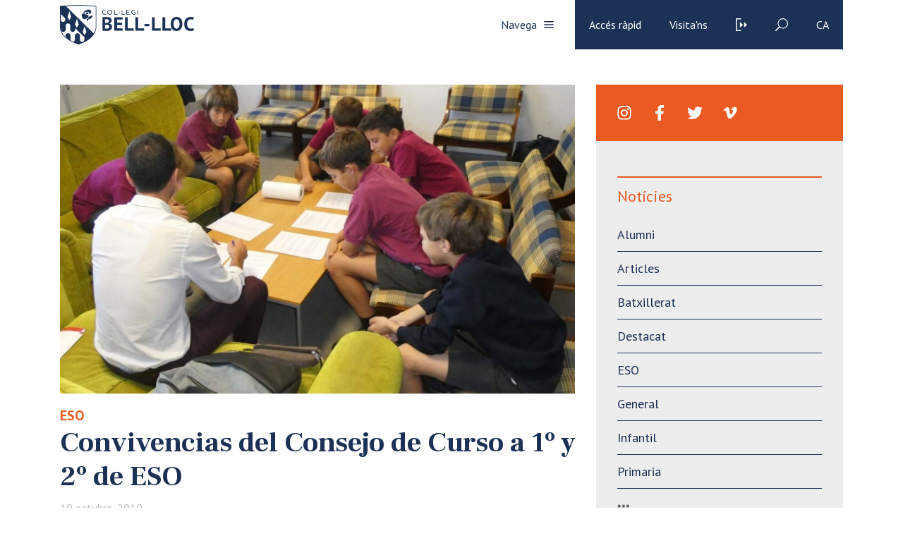

--- FILE ---
content_type: text/html; charset=UTF-8
request_url: https://www.bell-lloc.org/noticies/convivencias-del-consejo-de-curso-a-1o-y-2o-de-eso/
body_size: 107910
content:
<!doctype html>
<html lang="es">

<head>
    <meta charset="utf-8">
    <meta name="viewport" content="width=device-width, initial-scale=1, minimum-scale=1, shrink-to-fit=no">

    <!-- <link href="https://fonts.googleapis.com/css?family=Crimson+Text:400,400i,600,600i,700,700i|Work+Sans:100,200,300,400,500,600,700,800,900" rel="stylesheet"> -->

    <link href="https://fonts.googleapis.com/css?family=Frank+Ruhl+Libre:400,700|PT+Sans:400,700&display=swap" rel="stylesheet">

    <!-- <script> THEMEPATH = ''</script> -->


    <link rel="apple-touch-icon" sizes="57x57" href="https://www.bell-lloc.org/wp-content/themes/bell-lloc/ico/apple-icon-57x57.png">
    <link rel="apple-touch-icon" sizes="60x60" href="https://www.bell-lloc.org/wp-content/themes/bell-lloc/ico/apple-icon-60x60.png">
    <link rel="apple-touch-icon" sizes="72x72" href="https://www.bell-lloc.org/wp-content/themes/bell-lloc/ico/apple-icon-72x72.png">
    <link rel="apple-touch-icon" sizes="76x76" href="https://www.bell-lloc.org/wp-content/themes/bell-lloc/ico/apple-icon-76x76.png">
    <link rel="apple-touch-icon" sizes="114x114" href="https://www.bell-lloc.org/wp-content/themes/bell-lloc/ico/apple-icon-114x114.png">
    <link rel="apple-touch-icon" sizes="120x120" href="https://www.bell-lloc.org/wp-content/themes/bell-lloc/ico/apple-icon-120x120.png">
    <link rel="apple-touch-icon" sizes="144x144" href="https://www.bell-lloc.org/wp-content/themes/bell-lloc/ico/apple-icon-144x144.png">
    <link rel="apple-touch-icon" sizes="152x152" href="https://www.bell-lloc.org/wp-content/themes/bell-lloc/ico/apple-icon-152x152.png">
    <link rel="apple-touch-icon" sizes="180x180" href="https://www.bell-lloc.org/wp-content/themes/bell-lloc/ico/apple-icon-180x180.png">
    <link rel="icon" type="image/png" sizes="192x192"  href="https://www.bell-lloc.org/wp-content/themes/bell-lloc/ico/android-icon-192x192.png">
    <link rel="icon" type="image/png" sizes="32x32" href="https://www.bell-lloc.org/wp-content/themes/bell-lloc/ico/favicon-32x32.png">
    <link rel="icon" type="image/png" sizes="96x96" href="https://www.bell-lloc.org/wp-content/themes/bell-lloc/ico/favicon-96x96.png">
    <link rel="icon" type="image/png" sizes="16x16" href="https://www.bell-lloc.org/wp-content/themes/bell-lloc/ico/favicon-16x16.png">
    <link rel="manifest" href="https://www.bell-lloc.org/wp-content/themes/bell-lloc/ico/manifest.json">
    <meta name="msapplication-TileColor" content="#ffffff">
    <meta name="msapplication-TileImage" content="https://www.bell-lloc.org/wp-content/themes/bell-lloc/ico/ms-icon-144x144.png">
    <meta name="theme-color" content="#ffffff">

    <meta name='robots' content='index, follow, max-image-preview:large, max-snippet:-1, max-video-preview:-1' />
	<style>img:is([sizes="auto" i], [sizes^="auto," i]) { contain-intrinsic-size: 3000px 1500px }</style>
	
<!-- Google Tag Manager by PYS -->
    <script data-cfasync="false" data-pagespeed-no-defer>
	    window.dataLayerPYS = window.dataLayerPYS || [];
	</script>
<!-- End Google Tag Manager by PYS -->
	<!-- This site is optimized with the Yoast SEO plugin v26.2 - https://yoast.com/wordpress/plugins/seo/ -->
	<title>Convivencias del Consejo de Curso a 1º y 2º de ESO - Bell-lloc</title>
	<link rel="canonical" href="https://www.bell-lloc.org/noticies/convivencias-del-consejo-de-curso-a-1o-y-2o-de-eso/" />
	<meta property="og:locale" content="ca_ES" />
	<meta property="og:type" content="article" />
	<meta property="og:title" content="Convivencias del Consejo de Curso a 1º y 2º de ESO - Bell-lloc" />
	<meta property="og:description" content="Las convivencias tienen como objetivo poner en marcha de manera conjunta, alumnos y profesores, el curso de este año. Es una tarea importante ya que el PEC, profesor encargado de curso, es el responsable de liderar la gestión del día a día de la clase y del equipo docente que hace docencia. El consejo de [&hellip;]" />
	<meta property="og:url" content="https://www.bell-lloc.org/noticies/convivencias-del-consejo-de-curso-a-1o-y-2o-de-eso/" />
	<meta property="og:site_name" content="Bell-lloc" />
	<meta property="og:image" content="https://www.bell-lloc.org/wp-content/uploads/2019/10/consell-curs-1reso-2019.jpg" />
	<meta property="og:image:width" content="2533" />
	<meta property="og:image:height" content="1815" />
	<meta property="og:image:type" content="image/jpeg" />
	<meta name="twitter:card" content="summary_large_image" />
	<script type="application/ld+json" class="yoast-schema-graph">{"@context":"https://schema.org","@graph":[{"@type":"WebPage","@id":"https://www.bell-lloc.org/noticies/convivencias-del-consejo-de-curso-a-1o-y-2o-de-eso/","url":"https://www.bell-lloc.org/noticies/convivencias-del-consejo-de-curso-a-1o-y-2o-de-eso/","name":"Convivencias del Consejo de Curso a 1º y 2º de ESO - Bell-lloc","isPartOf":{"@id":"https://www.bell-lloc.org/#website"},"primaryImageOfPage":{"@id":"https://www.bell-lloc.org/noticies/convivencias-del-consejo-de-curso-a-1o-y-2o-de-eso/#primaryimage"},"image":{"@id":"https://www.bell-lloc.org/noticies/convivencias-del-consejo-de-curso-a-1o-y-2o-de-eso/#primaryimage"},"thumbnailUrl":"https://www.bell-lloc.org/wp-content/uploads/2019/10/consell-curs-1reso-2019.jpg","datePublished":"2019-10-10T05:30:25+00:00","breadcrumb":{"@id":"https://www.bell-lloc.org/noticies/convivencias-del-consejo-de-curso-a-1o-y-2o-de-eso/#breadcrumb"},"inLanguage":"ca","potentialAction":[{"@type":"ReadAction","target":["https://www.bell-lloc.org/noticies/convivencias-del-consejo-de-curso-a-1o-y-2o-de-eso/"]}]},{"@type":"ImageObject","inLanguage":"ca","@id":"https://www.bell-lloc.org/noticies/convivencias-del-consejo-de-curso-a-1o-y-2o-de-eso/#primaryimage","url":"https://www.bell-lloc.org/wp-content/uploads/2019/10/consell-curs-1reso-2019.jpg","contentUrl":"https://www.bell-lloc.org/wp-content/uploads/2019/10/consell-curs-1reso-2019.jpg","width":2533,"height":1815,"caption":"Convivències del Consell de Curs a 1r i 2n d’ESO"},{"@type":"BreadcrumbList","@id":"https://www.bell-lloc.org/noticies/convivencias-del-consejo-de-curso-a-1o-y-2o-de-eso/#breadcrumb","itemListElement":[{"@type":"ListItem","position":1,"name":"Inici","item":"https://www.bell-lloc.org/"},{"@type":"ListItem","position":2,"name":"Notícies","item":"https://www.bell-lloc.org/noticies/"},{"@type":"ListItem","position":3,"name":"Convivencias del Consejo de Curso a 1º y 2º de ESO"}]},{"@type":"WebSite","@id":"https://www.bell-lloc.org/#website","url":"https://www.bell-lloc.org/","name":"Bell-lloc","description":"Col·legi Concertat a Girona","potentialAction":[{"@type":"SearchAction","target":{"@type":"EntryPoint","urlTemplate":"https://www.bell-lloc.org/?s={search_term_string}"},"query-input":{"@type":"PropertyValueSpecification","valueRequired":true,"valueName":"search_term_string"}}],"inLanguage":"ca"}]}</script>
	<!-- / Yoast SEO plugin. -->


<script type='application/javascript'  id='pys-version-script'>console.log('PixelYourSite Free version 11.1.3');</script>
		<!-- This site uses the Google Analytics by MonsterInsights plugin v9.9.0 - Using Analytics tracking - https://www.monsterinsights.com/ -->
							<script src="//www.googletagmanager.com/gtag/js?id=G-YDXQK1RH7Q"  data-cfasync="false" data-wpfc-render="false" type="text/javascript" async></script>
			<script data-cfasync="false" data-wpfc-render="false" type="text/javascript">
				var mi_version = '9.9.0';
				var mi_track_user = true;
				var mi_no_track_reason = '';
								var MonsterInsightsDefaultLocations = {"page_location":"https:\/\/www.bell-lloc.org\/noticies\/convivencias-del-consejo-de-curso-a-1o-y-2o-de-eso\/"};
								if ( typeof MonsterInsightsPrivacyGuardFilter === 'function' ) {
					var MonsterInsightsLocations = (typeof MonsterInsightsExcludeQuery === 'object') ? MonsterInsightsPrivacyGuardFilter( MonsterInsightsExcludeQuery ) : MonsterInsightsPrivacyGuardFilter( MonsterInsightsDefaultLocations );
				} else {
					var MonsterInsightsLocations = (typeof MonsterInsightsExcludeQuery === 'object') ? MonsterInsightsExcludeQuery : MonsterInsightsDefaultLocations;
				}

								var disableStrs = [
										'ga-disable-G-YDXQK1RH7Q',
									];

				/* Function to detect opted out users */
				function __gtagTrackerIsOptedOut() {
					for (var index = 0; index < disableStrs.length; index++) {
						if (document.cookie.indexOf(disableStrs[index] + '=true') > -1) {
							return true;
						}
					}

					return false;
				}

				/* Disable tracking if the opt-out cookie exists. */
				if (__gtagTrackerIsOptedOut()) {
					for (var index = 0; index < disableStrs.length; index++) {
						window[disableStrs[index]] = true;
					}
				}

				/* Opt-out function */
				function __gtagTrackerOptout() {
					for (var index = 0; index < disableStrs.length; index++) {
						document.cookie = disableStrs[index] + '=true; expires=Thu, 31 Dec 2099 23:59:59 UTC; path=/';
						window[disableStrs[index]] = true;
					}
				}

				if ('undefined' === typeof gaOptout) {
					function gaOptout() {
						__gtagTrackerOptout();
					}
				}
								window.dataLayerPYS = window.dataLayerPYS || [];

				window.MonsterInsightsDualTracker = {
					helpers: {},
					trackers: {},
				};
				if (mi_track_user) {
					function __gtagDataLayer() {
						dataLayer.push(arguments);
					}

					function __gtagTracker(type, name, parameters) {
						if (!parameters) {
							parameters = {};
						}

						if (parameters.send_to) {
							__gtagDataLayer.apply(null, arguments);
							return;
						}

						if (type === 'event') {
														parameters.send_to = monsterinsights_frontend.v4_id;
							var hookName = name;
							if (typeof parameters['event_category'] !== 'undefined') {
								hookName = parameters['event_category'] + ':' + name;
							}

							if (typeof MonsterInsightsDualTracker.trackers[hookName] !== 'undefined') {
								MonsterInsightsDualTracker.trackers[hookName](parameters);
							} else {
								__gtagDataLayer('event', name, parameters);
							}
							
						} else {
							__gtagDataLayer.apply(null, arguments);
						}
					}

					__gtagTracker('js', new Date());
					__gtagTracker('set', {
						'developer_id.dZGIzZG': true,
											});
					if ( MonsterInsightsLocations.page_location ) {
						__gtagTracker('set', MonsterInsightsLocations);
					}
										__gtagTracker('config', 'G-YDXQK1RH7Q', {"forceSSL":"true","link_attribution":"true"} );
										window.gtag = __gtagTracker;										(function () {
						/* https://developers.google.com/analytics/devguides/collection/analyticsjs/ */
						/* ga and __gaTracker compatibility shim. */
						var noopfn = function () {
							return null;
						};
						var newtracker = function () {
							return new Tracker();
						};
						var Tracker = function () {
							return null;
						};
						var p = Tracker.prototype;
						p.get = noopfn;
						p.set = noopfn;
						p.send = function () {
							var args = Array.prototype.slice.call(arguments);
							args.unshift('send');
							__gaTracker.apply(null, args);
						};
						var __gaTracker = function () {
							var len = arguments.length;
							if (len === 0) {
								return;
							}
							var f = arguments[len - 1];
							if (typeof f !== 'object' || f === null || typeof f.hitCallback !== 'function') {
								if ('send' === arguments[0]) {
									var hitConverted, hitObject = false, action;
									if ('event' === arguments[1]) {
										if ('undefined' !== typeof arguments[3]) {
											hitObject = {
												'eventAction': arguments[3],
												'eventCategory': arguments[2],
												'eventLabel': arguments[4],
												'value': arguments[5] ? arguments[5] : 1,
											}
										}
									}
									if ('pageview' === arguments[1]) {
										if ('undefined' !== typeof arguments[2]) {
											hitObject = {
												'eventAction': 'page_view',
												'page_path': arguments[2],
											}
										}
									}
									if (typeof arguments[2] === 'object') {
										hitObject = arguments[2];
									}
									if (typeof arguments[5] === 'object') {
										Object.assign(hitObject, arguments[5]);
									}
									if ('undefined' !== typeof arguments[1].hitType) {
										hitObject = arguments[1];
										if ('pageview' === hitObject.hitType) {
											hitObject.eventAction = 'page_view';
										}
									}
									if (hitObject) {
										action = 'timing' === arguments[1].hitType ? 'timing_complete' : hitObject.eventAction;
										hitConverted = mapArgs(hitObject);
										__gtagTracker('event', action, hitConverted);
									}
								}
								return;
							}

							function mapArgs(args) {
								var arg, hit = {};
								var gaMap = {
									'eventCategory': 'event_category',
									'eventAction': 'event_action',
									'eventLabel': 'event_label',
									'eventValue': 'event_value',
									'nonInteraction': 'non_interaction',
									'timingCategory': 'event_category',
									'timingVar': 'name',
									'timingValue': 'value',
									'timingLabel': 'event_label',
									'page': 'page_path',
									'location': 'page_location',
									'title': 'page_title',
									'referrer' : 'page_referrer',
								};
								for (arg in args) {
																		if (!(!args.hasOwnProperty(arg) || !gaMap.hasOwnProperty(arg))) {
										hit[gaMap[arg]] = args[arg];
									} else {
										hit[arg] = args[arg];
									}
								}
								return hit;
							}

							try {
								f.hitCallback();
							} catch (ex) {
							}
						};
						__gaTracker.create = newtracker;
						__gaTracker.getByName = newtracker;
						__gaTracker.getAll = function () {
							return [];
						};
						__gaTracker.remove = noopfn;
						__gaTracker.loaded = true;
						window['__gaTracker'] = __gaTracker;
					})();
									} else {
										console.log("");
					(function () {
						function __gtagTracker() {
							return null;
						}

						window['__gtagTracker'] = __gtagTracker;
						window['gtag'] = __gtagTracker;
					})();
									}
			</script>
			
							<!-- / Google Analytics by MonsterInsights -->
		<script type="text/javascript">
/* <![CDATA[ */
window._wpemojiSettings = {"baseUrl":"https:\/\/s.w.org\/images\/core\/emoji\/16.0.1\/72x72\/","ext":".png","svgUrl":"https:\/\/s.w.org\/images\/core\/emoji\/16.0.1\/svg\/","svgExt":".svg","source":{"concatemoji":"https:\/\/www.bell-lloc.org\/wp-includes\/js\/wp-emoji-release.min.js?ver=e38187e437ec32aaa38363cc93b74cf8"}};
/*! This file is auto-generated */
!function(s,n){var o,i,e;function c(e){try{var t={supportTests:e,timestamp:(new Date).valueOf()};sessionStorage.setItem(o,JSON.stringify(t))}catch(e){}}function p(e,t,n){e.clearRect(0,0,e.canvas.width,e.canvas.height),e.fillText(t,0,0);var t=new Uint32Array(e.getImageData(0,0,e.canvas.width,e.canvas.height).data),a=(e.clearRect(0,0,e.canvas.width,e.canvas.height),e.fillText(n,0,0),new Uint32Array(e.getImageData(0,0,e.canvas.width,e.canvas.height).data));return t.every(function(e,t){return e===a[t]})}function u(e,t){e.clearRect(0,0,e.canvas.width,e.canvas.height),e.fillText(t,0,0);for(var n=e.getImageData(16,16,1,1),a=0;a<n.data.length;a++)if(0!==n.data[a])return!1;return!0}function f(e,t,n,a){switch(t){case"flag":return n(e,"\ud83c\udff3\ufe0f\u200d\u26a7\ufe0f","\ud83c\udff3\ufe0f\u200b\u26a7\ufe0f")?!1:!n(e,"\ud83c\udde8\ud83c\uddf6","\ud83c\udde8\u200b\ud83c\uddf6")&&!n(e,"\ud83c\udff4\udb40\udc67\udb40\udc62\udb40\udc65\udb40\udc6e\udb40\udc67\udb40\udc7f","\ud83c\udff4\u200b\udb40\udc67\u200b\udb40\udc62\u200b\udb40\udc65\u200b\udb40\udc6e\u200b\udb40\udc67\u200b\udb40\udc7f");case"emoji":return!a(e,"\ud83e\udedf")}return!1}function g(e,t,n,a){var r="undefined"!=typeof WorkerGlobalScope&&self instanceof WorkerGlobalScope?new OffscreenCanvas(300,150):s.createElement("canvas"),o=r.getContext("2d",{willReadFrequently:!0}),i=(o.textBaseline="top",o.font="600 32px Arial",{});return e.forEach(function(e){i[e]=t(o,e,n,a)}),i}function t(e){var t=s.createElement("script");t.src=e,t.defer=!0,s.head.appendChild(t)}"undefined"!=typeof Promise&&(o="wpEmojiSettingsSupports",i=["flag","emoji"],n.supports={everything:!0,everythingExceptFlag:!0},e=new Promise(function(e){s.addEventListener("DOMContentLoaded",e,{once:!0})}),new Promise(function(t){var n=function(){try{var e=JSON.parse(sessionStorage.getItem(o));if("object"==typeof e&&"number"==typeof e.timestamp&&(new Date).valueOf()<e.timestamp+604800&&"object"==typeof e.supportTests)return e.supportTests}catch(e){}return null}();if(!n){if("undefined"!=typeof Worker&&"undefined"!=typeof OffscreenCanvas&&"undefined"!=typeof URL&&URL.createObjectURL&&"undefined"!=typeof Blob)try{var e="postMessage("+g.toString()+"("+[JSON.stringify(i),f.toString(),p.toString(),u.toString()].join(",")+"));",a=new Blob([e],{type:"text/javascript"}),r=new Worker(URL.createObjectURL(a),{name:"wpTestEmojiSupports"});return void(r.onmessage=function(e){c(n=e.data),r.terminate(),t(n)})}catch(e){}c(n=g(i,f,p,u))}t(n)}).then(function(e){for(var t in e)n.supports[t]=e[t],n.supports.everything=n.supports.everything&&n.supports[t],"flag"!==t&&(n.supports.everythingExceptFlag=n.supports.everythingExceptFlag&&n.supports[t]);n.supports.everythingExceptFlag=n.supports.everythingExceptFlag&&!n.supports.flag,n.DOMReady=!1,n.readyCallback=function(){n.DOMReady=!0}}).then(function(){return e}).then(function(){var e;n.supports.everything||(n.readyCallback(),(e=n.source||{}).concatemoji?t(e.concatemoji):e.wpemoji&&e.twemoji&&(t(e.twemoji),t(e.wpemoji)))}))}((window,document),window._wpemojiSettings);
/* ]]> */
</script>
<style id='wp-emoji-styles-inline-css' type='text/css'>

	img.wp-smiley, img.emoji {
		display: inline !important;
		border: none !important;
		box-shadow: none !important;
		height: 1em !important;
		width: 1em !important;
		margin: 0 0.07em !important;
		vertical-align: -0.1em !important;
		background: none !important;
		padding: 0 !important;
	}
</style>
<link rel='stylesheet' id='wp-block-library-css' href='https://www.bell-lloc.org/wp-includes/css/dist/block-library/style.min.css?ver=e38187e437ec32aaa38363cc93b74cf8' type='text/css' media='all' />
<style id='classic-theme-styles-inline-css' type='text/css'>
/*! This file is auto-generated */
.wp-block-button__link{color:#fff;background-color:#32373c;border-radius:9999px;box-shadow:none;text-decoration:none;padding:calc(.667em + 2px) calc(1.333em + 2px);font-size:1.125em}.wp-block-file__button{background:#32373c;color:#fff;text-decoration:none}
</style>
<link rel='stylesheet' id='wp-components-css' href='https://www.bell-lloc.org/wp-includes/css/dist/components/style.min.css?ver=e38187e437ec32aaa38363cc93b74cf8' type='text/css' media='all' />
<link rel='stylesheet' id='wp-preferences-css' href='https://www.bell-lloc.org/wp-includes/css/dist/preferences/style.min.css?ver=e38187e437ec32aaa38363cc93b74cf8' type='text/css' media='all' />
<link rel='stylesheet' id='wp-block-editor-css' href='https://www.bell-lloc.org/wp-includes/css/dist/block-editor/style.min.css?ver=e38187e437ec32aaa38363cc93b74cf8' type='text/css' media='all' />
<link rel='stylesheet' id='wp-reusable-blocks-css' href='https://www.bell-lloc.org/wp-includes/css/dist/reusable-blocks/style.min.css?ver=e38187e437ec32aaa38363cc93b74cf8' type='text/css' media='all' />
<link rel='stylesheet' id='wp-patterns-css' href='https://www.bell-lloc.org/wp-includes/css/dist/patterns/style.min.css?ver=e38187e437ec32aaa38363cc93b74cf8' type='text/css' media='all' />
<link rel='stylesheet' id='wp-editor-css' href='https://www.bell-lloc.org/wp-includes/css/dist/editor/style.min.css?ver=e38187e437ec32aaa38363cc93b74cf8' type='text/css' media='all' />
<link rel='stylesheet' id='sld_block-cgb-style-css-css' href='https://www.bell-lloc.org/wp-content/plugins/simple-link-directory/gutenberg/sld-block/dist/blocks.style.build.css?ver=e38187e437ec32aaa38363cc93b74cf8' type='text/css' media='all' />
<style id='global-styles-inline-css' type='text/css'>
:root{--wp--preset--aspect-ratio--square: 1;--wp--preset--aspect-ratio--4-3: 4/3;--wp--preset--aspect-ratio--3-4: 3/4;--wp--preset--aspect-ratio--3-2: 3/2;--wp--preset--aspect-ratio--2-3: 2/3;--wp--preset--aspect-ratio--16-9: 16/9;--wp--preset--aspect-ratio--9-16: 9/16;--wp--preset--color--black: #000000;--wp--preset--color--cyan-bluish-gray: #abb8c3;--wp--preset--color--white: #ffffff;--wp--preset--color--pale-pink: #f78da7;--wp--preset--color--vivid-red: #cf2e2e;--wp--preset--color--luminous-vivid-orange: #ff6900;--wp--preset--color--luminous-vivid-amber: #fcb900;--wp--preset--color--light-green-cyan: #7bdcb5;--wp--preset--color--vivid-green-cyan: #00d084;--wp--preset--color--pale-cyan-blue: #8ed1fc;--wp--preset--color--vivid-cyan-blue: #0693e3;--wp--preset--color--vivid-purple: #9b51e0;--wp--preset--gradient--vivid-cyan-blue-to-vivid-purple: linear-gradient(135deg,rgba(6,147,227,1) 0%,rgb(155,81,224) 100%);--wp--preset--gradient--light-green-cyan-to-vivid-green-cyan: linear-gradient(135deg,rgb(122,220,180) 0%,rgb(0,208,130) 100%);--wp--preset--gradient--luminous-vivid-amber-to-luminous-vivid-orange: linear-gradient(135deg,rgba(252,185,0,1) 0%,rgba(255,105,0,1) 100%);--wp--preset--gradient--luminous-vivid-orange-to-vivid-red: linear-gradient(135deg,rgba(255,105,0,1) 0%,rgb(207,46,46) 100%);--wp--preset--gradient--very-light-gray-to-cyan-bluish-gray: linear-gradient(135deg,rgb(238,238,238) 0%,rgb(169,184,195) 100%);--wp--preset--gradient--cool-to-warm-spectrum: linear-gradient(135deg,rgb(74,234,220) 0%,rgb(151,120,209) 20%,rgb(207,42,186) 40%,rgb(238,44,130) 60%,rgb(251,105,98) 80%,rgb(254,248,76) 100%);--wp--preset--gradient--blush-light-purple: linear-gradient(135deg,rgb(255,206,236) 0%,rgb(152,150,240) 100%);--wp--preset--gradient--blush-bordeaux: linear-gradient(135deg,rgb(254,205,165) 0%,rgb(254,45,45) 50%,rgb(107,0,62) 100%);--wp--preset--gradient--luminous-dusk: linear-gradient(135deg,rgb(255,203,112) 0%,rgb(199,81,192) 50%,rgb(65,88,208) 100%);--wp--preset--gradient--pale-ocean: linear-gradient(135deg,rgb(255,245,203) 0%,rgb(182,227,212) 50%,rgb(51,167,181) 100%);--wp--preset--gradient--electric-grass: linear-gradient(135deg,rgb(202,248,128) 0%,rgb(113,206,126) 100%);--wp--preset--gradient--midnight: linear-gradient(135deg,rgb(2,3,129) 0%,rgb(40,116,252) 100%);--wp--preset--font-size--small: 13px;--wp--preset--font-size--medium: 20px;--wp--preset--font-size--large: 36px;--wp--preset--font-size--x-large: 42px;--wp--preset--spacing--20: 0.44rem;--wp--preset--spacing--30: 0.67rem;--wp--preset--spacing--40: 1rem;--wp--preset--spacing--50: 1.5rem;--wp--preset--spacing--60: 2.25rem;--wp--preset--spacing--70: 3.38rem;--wp--preset--spacing--80: 5.06rem;--wp--preset--shadow--natural: 6px 6px 9px rgba(0, 0, 0, 0.2);--wp--preset--shadow--deep: 12px 12px 50px rgba(0, 0, 0, 0.4);--wp--preset--shadow--sharp: 6px 6px 0px rgba(0, 0, 0, 0.2);--wp--preset--shadow--outlined: 6px 6px 0px -3px rgba(255, 255, 255, 1), 6px 6px rgba(0, 0, 0, 1);--wp--preset--shadow--crisp: 6px 6px 0px rgba(0, 0, 0, 1);}:where(.is-layout-flex){gap: 0.5em;}:where(.is-layout-grid){gap: 0.5em;}body .is-layout-flex{display: flex;}.is-layout-flex{flex-wrap: wrap;align-items: center;}.is-layout-flex > :is(*, div){margin: 0;}body .is-layout-grid{display: grid;}.is-layout-grid > :is(*, div){margin: 0;}:where(.wp-block-columns.is-layout-flex){gap: 2em;}:where(.wp-block-columns.is-layout-grid){gap: 2em;}:where(.wp-block-post-template.is-layout-flex){gap: 1.25em;}:where(.wp-block-post-template.is-layout-grid){gap: 1.25em;}.has-black-color{color: var(--wp--preset--color--black) !important;}.has-cyan-bluish-gray-color{color: var(--wp--preset--color--cyan-bluish-gray) !important;}.has-white-color{color: var(--wp--preset--color--white) !important;}.has-pale-pink-color{color: var(--wp--preset--color--pale-pink) !important;}.has-vivid-red-color{color: var(--wp--preset--color--vivid-red) !important;}.has-luminous-vivid-orange-color{color: var(--wp--preset--color--luminous-vivid-orange) !important;}.has-luminous-vivid-amber-color{color: var(--wp--preset--color--luminous-vivid-amber) !important;}.has-light-green-cyan-color{color: var(--wp--preset--color--light-green-cyan) !important;}.has-vivid-green-cyan-color{color: var(--wp--preset--color--vivid-green-cyan) !important;}.has-pale-cyan-blue-color{color: var(--wp--preset--color--pale-cyan-blue) !important;}.has-vivid-cyan-blue-color{color: var(--wp--preset--color--vivid-cyan-blue) !important;}.has-vivid-purple-color{color: var(--wp--preset--color--vivid-purple) !important;}.has-black-background-color{background-color: var(--wp--preset--color--black) !important;}.has-cyan-bluish-gray-background-color{background-color: var(--wp--preset--color--cyan-bluish-gray) !important;}.has-white-background-color{background-color: var(--wp--preset--color--white) !important;}.has-pale-pink-background-color{background-color: var(--wp--preset--color--pale-pink) !important;}.has-vivid-red-background-color{background-color: var(--wp--preset--color--vivid-red) !important;}.has-luminous-vivid-orange-background-color{background-color: var(--wp--preset--color--luminous-vivid-orange) !important;}.has-luminous-vivid-amber-background-color{background-color: var(--wp--preset--color--luminous-vivid-amber) !important;}.has-light-green-cyan-background-color{background-color: var(--wp--preset--color--light-green-cyan) !important;}.has-vivid-green-cyan-background-color{background-color: var(--wp--preset--color--vivid-green-cyan) !important;}.has-pale-cyan-blue-background-color{background-color: var(--wp--preset--color--pale-cyan-blue) !important;}.has-vivid-cyan-blue-background-color{background-color: var(--wp--preset--color--vivid-cyan-blue) !important;}.has-vivid-purple-background-color{background-color: var(--wp--preset--color--vivid-purple) !important;}.has-black-border-color{border-color: var(--wp--preset--color--black) !important;}.has-cyan-bluish-gray-border-color{border-color: var(--wp--preset--color--cyan-bluish-gray) !important;}.has-white-border-color{border-color: var(--wp--preset--color--white) !important;}.has-pale-pink-border-color{border-color: var(--wp--preset--color--pale-pink) !important;}.has-vivid-red-border-color{border-color: var(--wp--preset--color--vivid-red) !important;}.has-luminous-vivid-orange-border-color{border-color: var(--wp--preset--color--luminous-vivid-orange) !important;}.has-luminous-vivid-amber-border-color{border-color: var(--wp--preset--color--luminous-vivid-amber) !important;}.has-light-green-cyan-border-color{border-color: var(--wp--preset--color--light-green-cyan) !important;}.has-vivid-green-cyan-border-color{border-color: var(--wp--preset--color--vivid-green-cyan) !important;}.has-pale-cyan-blue-border-color{border-color: var(--wp--preset--color--pale-cyan-blue) !important;}.has-vivid-cyan-blue-border-color{border-color: var(--wp--preset--color--vivid-cyan-blue) !important;}.has-vivid-purple-border-color{border-color: var(--wp--preset--color--vivid-purple) !important;}.has-vivid-cyan-blue-to-vivid-purple-gradient-background{background: var(--wp--preset--gradient--vivid-cyan-blue-to-vivid-purple) !important;}.has-light-green-cyan-to-vivid-green-cyan-gradient-background{background: var(--wp--preset--gradient--light-green-cyan-to-vivid-green-cyan) !important;}.has-luminous-vivid-amber-to-luminous-vivid-orange-gradient-background{background: var(--wp--preset--gradient--luminous-vivid-amber-to-luminous-vivid-orange) !important;}.has-luminous-vivid-orange-to-vivid-red-gradient-background{background: var(--wp--preset--gradient--luminous-vivid-orange-to-vivid-red) !important;}.has-very-light-gray-to-cyan-bluish-gray-gradient-background{background: var(--wp--preset--gradient--very-light-gray-to-cyan-bluish-gray) !important;}.has-cool-to-warm-spectrum-gradient-background{background: var(--wp--preset--gradient--cool-to-warm-spectrum) !important;}.has-blush-light-purple-gradient-background{background: var(--wp--preset--gradient--blush-light-purple) !important;}.has-blush-bordeaux-gradient-background{background: var(--wp--preset--gradient--blush-bordeaux) !important;}.has-luminous-dusk-gradient-background{background: var(--wp--preset--gradient--luminous-dusk) !important;}.has-pale-ocean-gradient-background{background: var(--wp--preset--gradient--pale-ocean) !important;}.has-electric-grass-gradient-background{background: var(--wp--preset--gradient--electric-grass) !important;}.has-midnight-gradient-background{background: var(--wp--preset--gradient--midnight) !important;}.has-small-font-size{font-size: var(--wp--preset--font-size--small) !important;}.has-medium-font-size{font-size: var(--wp--preset--font-size--medium) !important;}.has-large-font-size{font-size: var(--wp--preset--font-size--large) !important;}.has-x-large-font-size{font-size: var(--wp--preset--font-size--x-large) !important;}
:where(.wp-block-post-template.is-layout-flex){gap: 1.25em;}:where(.wp-block-post-template.is-layout-grid){gap: 1.25em;}
:where(.wp-block-columns.is-layout-flex){gap: 2em;}:where(.wp-block-columns.is-layout-grid){gap: 2em;}
:root :where(.wp-block-pullquote){font-size: 1.5em;line-height: 1.6;}
</style>
<link rel='stylesheet' id='contact-form-7-css' href='https://www.bell-lloc.org/wp-content/plugins/contact-form-7/includes/css/styles.css?ver=6.1.2' type='text/css' media='all' />
<link rel='stylesheet' id='wpsm_ac-font-awesome-front-css' href='https://www.bell-lloc.org/wp-content/plugins/responsive-accordion-and-collapse/css/font-awesome/css/font-awesome.min.css?ver=e38187e437ec32aaa38363cc93b74cf8' type='text/css' media='all' />
<link rel='stylesheet' id='wpsm_ac_bootstrap-front-css' href='https://www.bell-lloc.org/wp-content/plugins/responsive-accordion-and-collapse/css/bootstrap-front.css?ver=e38187e437ec32aaa38363cc93b74cf8' type='text/css' media='all' />
<link rel='stylesheet' id='stripe-handler-ng-style-css' href='https://www.bell-lloc.org/wp-content/plugins/stripe-payments/public/assets/css/public.css?ver=2.0.95' type='text/css' media='all' />
<link rel='stylesheet' id='SFSImainCss-css' href='https://www.bell-lloc.org/wp-content/plugins/ultimate-social-media-icons/css/sfsi-style.css?ver=2.9.5' type='text/css' media='all' />
<link rel='stylesheet' id='wpcf7-redirect-script-frontend-css' href='https://www.bell-lloc.org/wp-content/plugins/wpcf7-redirect/build/assets/frontend-script.css?ver=2c532d7e2be36f6af233' type='text/css' media='all' />
<link rel='stylesheet' id='bootstrap-css' href='https://www.bell-lloc.org/wp-content/themes/bell-lloc/vendor/bootstrap/css/bootstrap.min.css?ver=e38187e437ec32aaa38363cc93b74cf8' type='text/css' media='all' />
<link rel='stylesheet' id='owl-css' href='https://www.bell-lloc.org/wp-content/themes/bell-lloc/vendor/owl/assets/owl.carousel.min.css?ver=e38187e437ec32aaa38363cc93b74cf8' type='text/css' media='all' />
<link rel='stylesheet' id='lightbox-fotos-css' href='https://www.bell-lloc.org/wp-content/themes/bell-lloc/vendor/lightbox/css/lightbox.min.css?ver=e38187e437ec32aaa38363cc93b74cf8' type='text/css' media='all' />
<link rel='stylesheet' id='slick-css' href='https://www.bell-lloc.org/wp-content/themes/bell-lloc/vendor/slick/slick.css?ver=e38187e437ec32aaa38363cc93b74cf8' type='text/css' media='all' />
<link rel='stylesheet' id='style-css' href='https://www.bell-lloc.org/wp-content/themes/bell-lloc/style.css?ver=e38187e437ec32aaa38363cc93b74cf8' type='text/css' media='all' />
<link rel='stylesheet' id='wpca-core-css' href='https://www.bell-lloc.org/wp-content/plugins/wp-cookie-allow/modules/core/css/wpca-core.min.css?ver=3.2.12' type='text/css' media='all' />
<link rel='stylesheet' id='wpca-replacement-css' href='https://www.bell-lloc.org/wp-content/plugins/wp-cookie-allow/modules/automate-replace/css/wpca-replacement.min.css?ver=3.2.12' type='text/css' media='all' />
<link rel='stylesheet' id='wpca-frontend-css' href='https://www.bell-lloc.org/wp-content/plugins/wp-cookie-allow/modules/frontend/css/wpca-frontend.min.css?ver=3.2.12' type='text/css' media='all' />
<link rel='stylesheet' id='wp-pagenavi-css' href='https://www.bell-lloc.org/wp-content/plugins/wp-pagenavi/pagenavi-css.css?ver=2.70' type='text/css' media='all' />
		<script type='text/javascript'>
		/* <![CDATA[ */
		var wpcaData = {"ns":"wpca","nonce":"98a801bc12","wpurl":"https:\/\/www.bell-lloc.org","domain":"bell-lloc.org","ajaxurl":"https:\/\/www.bell-lloc.org\/wp-admin\/admin-ajax.php","referer":false,"currenturl":"https:\/\/www.bell-lloc.org\/noticies\/convivencias-del-consejo-de-curso-a-1o-y-2o-de-eso\/","isms":false,"mspath":"\/","ssl":true,"cookieNameConsent":"wpca_consent","cookieNameCc":"wpca_cc","doPlaceholder":true,"minPlacehoderDim":{"w":75,"h":75},"blockedAssetsUri":{"js":"https:\/\/www.bell-lloc.org\/wp-content\/plugins\/wp-cookie-allow\/assets\/js\/blocked.js","img":"https:\/\/www.bell-lloc.org\/wp-content\/plugins\/wp-cookie-allow\/assets\/img\/blocked.jpg","iframe":"https:\/\/www.bell-lloc.org\/wp-content\/plugins\/wp-cookie-allow\/assets\/blocked.html"},"layout":"bar","cookieExpire":0,"cookiesBeforeConsent":0,"consentMethod":0,"policyCssClass":"wpca-policy-link","cookiePolicyPathRel":"","queryVarBypass":"wpca_bypass_consent","showLayer":null,"hasClose":null,"useXAsDismiss":null,"minScrollTop":0,"cookiePath":"\/","cookieDomain":"","resettedConsent":false,"bypassingConsent":false,"allowedCc":["functional","analytical","social-media","advertising","other"],"requiredCc":["functional"],"replaceResetBtn":null,"reloadAfterConsent":null,"animateDuration":200};
		/* ]]> */
		</script>
		<script type="text/javascript" src="https://www.bell-lloc.org/wp-content/plugins/google-analytics-for-wordpress/assets/js/frontend-gtag.min.js?ver=9.9.0" id="monsterinsights-frontend-script-js" async="async" data-wp-strategy="async"></script>
<script data-cfasync="false" data-wpfc-render="false" type="text/javascript" id='monsterinsights-frontend-script-js-extra'>/* <![CDATA[ */
var monsterinsights_frontend = {"js_events_tracking":"true","download_extensions":"doc,pdf,ppt,zip,xls,docx,pptx,xlsx","inbound_paths":"[]","home_url":"https:\/\/www.bell-lloc.org","hash_tracking":"false","v4_id":"G-YDXQK1RH7Q"};/* ]]> */
</script>
<script type="text/javascript" id="jquery-core-js-extra">
/* <![CDATA[ */
var pysFacebookRest = {"restApiUrl":"https:\/\/www.bell-lloc.org\/wp-json\/pys-facebook\/v1\/event","debug":""};
/* ]]> */
</script>
<script type="text/javascript" src="https://www.bell-lloc.org/wp-includes/js/jquery/jquery.min.js?ver=3.7.1" id="jquery-core-js"></script>
<script type="text/javascript" src="https://www.bell-lloc.org/wp-includes/js/jquery/jquery-migrate.min.js?ver=3.4.1" id="jquery-migrate-js"></script>
<script type="text/javascript" src="https://www.bell-lloc.org/wp-content/plugins/pixelyoursite/dist/scripts/jquery.bind-first-0.2.3.min.js?ver=e38187e437ec32aaa38363cc93b74cf8" id="jquery-bind-first-js"></script>
<script type="text/javascript" src="https://www.bell-lloc.org/wp-content/plugins/pixelyoursite/dist/scripts/js.cookie-2.1.3.min.js?ver=2.1.3" id="js-cookie-pys-js"></script>
<script type="text/javascript" src="https://www.bell-lloc.org/wp-content/plugins/pixelyoursite/dist/scripts/tld.min.js?ver=2.3.1" id="js-tld-js"></script>
<script type="text/javascript" id="pys-js-extra">
/* <![CDATA[ */
var pysOptions = {"staticEvents":{"facebook":{"init_event":[{"delay":0,"type":"static","ajaxFire":false,"name":"PageView","pixelIds":["6852268681528754"],"eventID":"48b996e1-2e1e-4d60-aa0b-8d5a59b6e775","params":{"page_title":"Convivencias del Consejo de Curso a 1\u00ba y 2\u00ba de ESO","post_type":"noticies","post_id":25880,"plugin":"PixelYourSite","user_role":"guest","event_url":"www.bell-lloc.org\/noticies\/convivencias-del-consejo-de-curso-a-1o-y-2o-de-eso\/"},"e_id":"init_event","ids":[],"hasTimeWindow":false,"timeWindow":0,"woo_order":"","edd_order":""}]}},"dynamicEvents":[],"triggerEvents":[],"triggerEventTypes":[],"facebook":{"pixelIds":["6852268681528754"],"advancedMatching":{"external_id":"befbafffaeffbadefcdbaddaaad"},"advancedMatchingEnabled":true,"removeMetadata":false,"wooVariableAsSimple":false,"serverApiEnabled":true,"wooCRSendFromServer":false,"send_external_id":null,"enabled_medical":false,"do_not_track_medical_param":["event_url","post_title","page_title","landing_page","content_name","categories","category_name","tags"],"meta_ldu":false},"ga":{"trackingIds":["405926471"],"commentEventEnabled":true,"downloadEnabled":true,"formEventEnabled":true,"crossDomainEnabled":false,"crossDomainAcceptIncoming":false,"crossDomainDomains":[],"isDebugEnabled":["index_0"],"serverContainerUrls":{"405926471":{"enable_server_container":"","server_container_url":"","transport_url":""}},"additionalConfig":{"405926471":{"first_party_collection":true}},"disableAdvertisingFeatures":false,"disableAdvertisingPersonalization":false,"wooVariableAsSimple":true,"custom_page_view_event":false},"debug":"","siteUrl":"https:\/\/www.bell-lloc.org","ajaxUrl":"https:\/\/www.bell-lloc.org\/wp-admin\/admin-ajax.php","ajax_event":"15ab705bf2","enable_remove_download_url_param":"1","cookie_duration":"7","last_visit_duration":"60","enable_success_send_form":"","ajaxForServerEvent":"1","ajaxForServerStaticEvent":"1","useSendBeacon":"1","send_external_id":"1","external_id_expire":"180","track_cookie_for_subdomains":"1","google_consent_mode":"1","gdpr":{"ajax_enabled":false,"all_disabled_by_api":false,"facebook_disabled_by_api":false,"analytics_disabled_by_api":false,"google_ads_disabled_by_api":false,"pinterest_disabled_by_api":false,"bing_disabled_by_api":false,"externalID_disabled_by_api":false,"facebook_prior_consent_enabled":true,"analytics_prior_consent_enabled":true,"google_ads_prior_consent_enabled":null,"pinterest_prior_consent_enabled":true,"bing_prior_consent_enabled":true,"cookiebot_integration_enabled":false,"cookiebot_facebook_consent_category":"marketing","cookiebot_analytics_consent_category":"statistics","cookiebot_tiktok_consent_category":"marketing","cookiebot_google_ads_consent_category":"marketing","cookiebot_pinterest_consent_category":"marketing","cookiebot_bing_consent_category":"marketing","consent_magic_integration_enabled":false,"real_cookie_banner_integration_enabled":false,"cookie_notice_integration_enabled":false,"cookie_law_info_integration_enabled":false,"analytics_storage":{"enabled":true,"value":"granted","filter":false},"ad_storage":{"enabled":true,"value":"granted","filter":false},"ad_user_data":{"enabled":true,"value":"granted","filter":false},"ad_personalization":{"enabled":true,"value":"granted","filter":false}},"cookie":{"disabled_all_cookie":false,"disabled_start_session_cookie":false,"disabled_advanced_form_data_cookie":false,"disabled_landing_page_cookie":false,"disabled_first_visit_cookie":false,"disabled_trafficsource_cookie":false,"disabled_utmTerms_cookie":false,"disabled_utmId_cookie":false},"tracking_analytics":{"TrafficSource":"direct","TrafficLanding":"undefined","TrafficUtms":[],"TrafficUtmsId":[]},"GATags":{"ga_datalayer_type":"default","ga_datalayer_name":"dataLayerPYS"},"woo":{"enabled":false},"edd":{"enabled":false},"cache_bypass":"1762162430"};
/* ]]> */
</script>
<script type="text/javascript" src="https://www.bell-lloc.org/wp-content/plugins/pixelyoursite/dist/scripts/public.js?ver=11.1.3" id="pys-js"></script>
<link rel="https://api.w.org/" href="https://www.bell-lloc.org/wp-json/" /><link rel="alternate" title="JSON" type="application/json" href="https://www.bell-lloc.org/wp-json/wp/v2/noticies/25880" /><link rel="EditURI" type="application/rsd+xml" title="RSD" href="https://www.bell-lloc.org/xmlrpc.php?rsd" />
<link rel="alternate" title="oEmbed (JSON)" type="application/json+oembed" href="https://www.bell-lloc.org/wp-json/oembed/1.0/embed?url=https%3A%2F%2Fwww.bell-lloc.org%2Fnoticies%2Fconvivencias-del-consejo-de-curso-a-1o-y-2o-de-eso%2F" />
<link rel="alternate" title="oEmbed (XML)" type="text/xml+oembed" href="https://www.bell-lloc.org/wp-json/oembed/1.0/embed?url=https%3A%2F%2Fwww.bell-lloc.org%2Fnoticies%2Fconvivencias-del-consejo-de-curso-a-1o-y-2o-de-eso%2F&#038;format=xml" />
<meta name="generator" content="WPML ver:4.8.4 stt:8,1,2;" />
<meta name="facebook-domain-verification" content="vpylzmr3ljl5z2qnwlrdl82ivajzay" /><meta name="follow.[base64]" content="7WwdrZBShGfxGyBQfLP4"/>
<!-- WeePie Cookie Allow Plugin - V3.2.12 - https://www.weepie-plugins.com/cookie-allow/ -->
<style type="text/css">
button.wpca-btn-accept{background:rgba(236,90,36,1);color:#FFFFFF}
button.wpca-btn-accept:hover,button.wpca-btn-accept:focus,button.wpca-btn-accept:active{background:rgba(236,90,36,1);color:#FFFFFF}
button.wpca-btn-decline{background:rgba(208,76,32, 1); color:#FFFFFF}
button.wpca-btn-decline:hover,button.wpca-btn-decline:focus,button.wpca-btn-decline:active{background:rgba(209,58,8,1);color:#FFFFFF}
button.wpca-btn-reset-consent{background:rgba(208,76,32,1);color:#FFFFFF}
button.wpca-btn-reset-consent:hover,button.wpca-btn-reset-consent:focus,button.wpca-btn-reset-consent:active{background:rgba(209,58,8,1);color:#FFFFFF}
button.wpca-btn-cc-settings{background:rgba(204,204,204,1);color:#FFFFFF}
button.wpca-btn-cc-settings:hover,button.wpca-btn-cc-settings:focus,button.wpca-btn-cc-settings:active{background:rgba(185,184,184,1);color:#FFFFFF}
/* Cookie Category settings */
.wpca-cc-sett-box{background-color:#ECECEC;border-radius:4px;padding:17px;color:#444444}
.wpca-cc-sett-box *{color:#444444}
.wpca-cc-sett-box a{color:#EC5A24}
.wpca-cc-sett-box a{color:#ec5a24}
.wpca-cc-sett-box .wpca-btn-cc-default-sett{background:rgba(61,159,196,1);color:#FFFFFF}
.wpca-cc-sett-box .wpca-btn-cc-default-sett:hover,.wpca-cc-sett-box .wpca-btn-cc-default-sett:focus,.wpca-cc-sett-box .wpca-btn-cc-default-sett:active {background:rgba(33,152,196,1);color:#FFFFFF}
.wpca-cc-sett-box .wpca-btn-cc-save-sett{background:rgba(236,90,36,1);color:#FFFFFF}
.wpca-cc-sett-box .wpca-btn-cc-save-sett:hover,.wpca-cc-sett-box .wpca-btn-cc-save-sett:focus,.wpca-cc-sett-box .wpca-btn-cc-save-sett:active{background:rgba(236,90,36,1);color:#FFFFFF}
.wpie-switch label{width:40px;height:23px;top:0px}
.wpie-switch-slider{border-radius:23px;background-color:#CCCCCC}
.wpie-switch-slider:before{height:17px;width:17px;background-color:#FFFFFF}
input:checked+.wpie-switch-slider{background-color:#ec5a24}
input:checked+.wpie-switch-slider:before{background-color:#FFFFFF;-webkit-transform: translateX(17px);-ms-transform: translateX(17px);transform: translateX(17px)}
input:disabled:checked+.wpie-switch-slider{background-color:#CCCCCC}
input:disabled:checked+.wpie-switch-slider:before{background-color:#a7a3a3}
#wpca-bar{ background:rgba(68,68,68,0.95);filter: alpha(opacity=95);}
#wpca-bar-content, #wpca-bar-content > p{color:#FFFFFF}
#wpca-bar a{color:#ec5a24}
#wpca-bar a:hover{color:#ec5a24}
#wpca-trans-layer{background:#000000;opacity:0.75;filter:alpha(opacity=75);}
.wpca-replacement-elem{min-width:75px;min-height:75px}
</style>
<!-- //END WeePie Cookie Allow Plugin -->
		<style type="text/css" id="wp-custom-css">
			a.botoblau {
  border: none;
  padding: 16px 32px;
  text-align: center;
	font-weight: bold;
  text-decoration: none;
  display: inline-block;
  font-size: 16px;
  margin: 4px 2px;
  transition-duration: 0.4s;
  cursor: pointer;
	background-color: #1b3156; 
  color: white !important; 
	border: 2px solid #1b3156;
}

a.botoblau:link,a.botoblau:visited {
	text-decoration:none;
}

a.botoblau:hover {
  background-color: #e77837;
  color: ##1b3156 !important;
	border: 2px solid #E15f13;
}		</style>
		

    
    
    </head>


<body data-rsssl=1>
  <header class="main-header">
    <div class="main-header--content">
      <div class="logo"><a href="https://www.bell-lloc.org"><img src="https://www.bell-lloc.org/wp-content/themes/bell-lloc/img/logo.svg" alt="Bell-lloc"></a></div>

      <nav class="nav-menu">

        <div class="nav-item">
          <div class="nav-item--text">Navega</div>
          <span>
            <img class="menu-open" src="https://www.bell-lloc.org/wp-content/themes/bell-lloc/img/icon-menu.svg" alt="Obrir menú">
            <img class="menu-close" src="https://www.bell-lloc.org/wp-content/themes/bell-lloc/img/icon-close.svg" alt="Tancar menu">
          </span>
        </div>

        <nav class="nav-content">
          <div class="nav-content--container">

            <div class="nav-items">

                <div class="menu-1-sobre-bell-lloc-container"><ul id="menu-1-sobre-bell-lloc" class="menu"><li id="menu-item-35015" class="menu-item menu-item-type-post_type menu-item-object-page menu-item-35015"><a href="https://www.bell-lloc.org/sobre-bell-lloc/">Sobre Bell-lloc</a></li>
<li id="menu-item-35016" class="menu-item menu-item-type-post_type menu-item-object-page menu-item-35016"><a href="https://www.bell-lloc.org/sobre-bell-lloc/que-es-bell-lloc/">Qui som</a></li>
<li id="menu-item-35017" class="menu-item menu-item-type-post_type menu-item-object-page menu-item-35017"><a href="https://www.bell-lloc.org/sobre-bell-lloc/equip-directiu/">Equip Directiu</a></li>
<li id="menu-item-35020" class="menu-item menu-item-type-post_type menu-item-object-page menu-item-35020"><a href="https://www.bell-lloc.org/sobre-bell-lloc/equip-docent/">Equip Docent</a></li>
<li id="menu-item-35021" class="menu-item menu-item-type-custom menu-item-object-custom menu-item-35021"><a href="https://www.bell-lloc.org/noticies/">Notícies</a></li>
<li id="menu-item-35019" class="menu-item menu-item-type-post_type menu-item-object-page menu-item-35019"><a href="https://www.bell-lloc.org/sobre-bell-lloc/installacions/">Instal·lacions</a></li>
<li id="menu-item-35024" class="menu-item menu-item-type-custom menu-item-object-custom menu-item-35024"><a href="https://my.matterport.com/show/?m=mwD5X9bC5Gy">Tour Virtual 3D</a></li>
<li id="menu-item-35022" class="menu-item menu-item-type-post_type menu-item-object-page menu-item-35022"><a href="https://www.bell-lloc.org/sobre-bell-lloc/vine-a-coneixer-nos/">Contacte</a></li>
<li id="menu-item-35025" class="menu-item menu-item-type-post_type menu-item-object-page menu-item-35025"><a href="https://www.bell-lloc.org/serveis-escolars/a-qui-madreco/">A qui m’adreço</a></li>
<li id="menu-item-35029" class="menu-item menu-item-type-post_type menu-item-object-page menu-item-35029"><a href="https://www.bell-lloc.org/sobre-bell-lloc/treballa-amb-nosaltres/">Treballa amb nosaltres</a></li>
</ul></div>
            </div>

            <div class="nav-items">

                <div class="menu-2-projecte-educatiu-container"><ul id="menu-2-projecte-educatiu" class="menu"><li id="menu-item-35023" class="menu-item menu-item-type-post_type menu-item-object-page menu-item-35023"><a href="https://www.bell-lloc.org/projecte-educatiu/">Projecte Educatiu</a></li>
<li id="menu-item-35011" class="menu-item menu-item-type-custom menu-item-object-custom menu-item-35011"><a href="https://www.bell-lloc.org/wp-content/uploads/2021/12/PEC-BELL-LLOC.pdf">Projecte Educatiu de Centre</a></li>
<li id="menu-item-2750" class="menu-item menu-item-type-post_type menu-item-object-page menu-item-2750"><a href="https://www.bell-lloc.org/projecte-educatiu/educacio-personalitzada/">Educació Personalitzada</a></li>
<li id="menu-item-2753" class="menu-item menu-item-type-post_type menu-item-object-page menu-item-2753"><a href="https://www.bell-lloc.org/projecte-educatiu/formacio-del-caracter-bcaracter/">Formació del caràcter</a></li>
<li id="menu-item-15356" class="menu-item menu-item-type-post_type menu-item-object-page menu-item-15356"><a href="https://www.bell-lloc.org/projecte-educatiu/creant-cultura-pensament/">Creant una cultura de pensament</a></li>
<li id="menu-item-28976" class="menu-item menu-item-type-custom menu-item-object-custom menu-item-28976"><a href="https://www.bell-lloc.org/wp-content/uploads/2020/05/PLA-IGUALTAT.pdf">Pla d&#8217;igualtat</a></li>
<li id="menu-item-45934" class="menu-item menu-item-type-custom menu-item-object-custom menu-item-45934"><a href="https://www.bell-lloc.org/protocol-proteccio-prevencio-abusos/">Protocol de prevenció d&#8217;abusos</a></li>
<li id="menu-item-2749" class="menu-item menu-item-type-post_type menu-item-object-page menu-item-2749"><a href="https://www.bell-lloc.org/projecte-educatiu/batxillerat-internacional/">Batxillerat Internacional</a></li>
<li id="menu-item-38328" class="menu-item menu-item-type-post_type menu-item-object-page menu-item-38328"><a href="https://www.bell-lloc.org/doip/">Orientació i Intervenció Psicopedagògica</a></li>
<li id="menu-item-31938" class="menu-item menu-item-type-post_type menu-item-object-page menu-item-31938"><a href="https://www.bell-lloc.org/projecte-educatiu/diploma-dual/">Diploma dual</a></li>
<li id="menu-item-2755" class="menu-item menu-item-type-post_type menu-item-object-page menu-item-2755"><a href="https://www.bell-lloc.org/projecte-educatiu/plurilinguisme/">Plurilingüisme</a></li>
<li id="menu-item-35205" class="menu-item menu-item-type-post_type menu-item-object-page menu-item-35205"><a href="https://www.bell-lloc.org/projecte-educatiu/examens-de-cambridge-a-bell-lloc/">Exàmens de Cambridge</a></li>
<li id="menu-item-2756" class="menu-item menu-item-type-post_type menu-item-object-page menu-item-2756"><a href="https://www.bell-lloc.org/projecte-educatiu/steam-tecnologia-i-robotica/">Tecnologia i Robòtica</a></li>
<li id="menu-item-41418" class="menu-item menu-item-type-custom menu-item-object-custom menu-item-41418"><a href="https://sites.google.com/bell-lloc.org/ed-bell-lloc2326/">EDC</a></li>
<li id="menu-item-2751" class="menu-item menu-item-type-post_type menu-item-object-page menu-item-2751"><a href="https://www.bell-lloc.org/projecte-educatiu/emprenedoria-i-erasmus/">Emprenedoria i Erasmus +</a></li>
<li id="menu-item-28624" class="menu-item menu-item-type-post_type menu-item-object-page menu-item-28624"><a href="https://www.bell-lloc.org/educacio-fisica/">Educació Física</a></li>
<li id="menu-item-4562" class="menu-item menu-item-type-post_type menu-item-object-page menu-item-4562"><a href="https://www.bell-lloc.org/projecte-educatiu/el-musical-de-bell-lloc/">El Musical de Bell-lloc</a></li>
</ul></div>
            </div>

            <div class="nav-items">

                <div class="menu-3-curs-19-20-container"><ul id="menu-3-curs-19-20" class="menu"><li id="menu-item-226" class="menu-item menu-item-type-post_type menu-item-object-page menu-item-226"><a href="https://www.bell-lloc.org/curs/">Etapes educatives</a></li>
<li id="menu-item-14988" class="menu-item menu-item-type-post_type menu-item-object-page menu-item-14988"><a href="https://www.bell-lloc.org/curs/bell-lloc-infantil/">Educació Infantil</a></li>
<li id="menu-item-230" class="menu-item menu-item-type-post_type menu-item-object-page menu-item-230"><a href="https://www.bell-lloc.org/curs/primaria/">Primària</a></li>
<li id="menu-item-231" class="menu-item menu-item-type-post_type menu-item-object-page menu-item-231"><a href="https://www.bell-lloc.org/curs/secundaria/">Secundària</a></li>
<li id="menu-item-227" class="menu-item menu-item-type-post_type menu-item-object-page menu-item-227"><a href="https://www.bell-lloc.org/curs/batxillerat/">Batxillerat</a></li>
<li id="menu-item-32256" class="menu-item menu-item-type-post_type menu-item-object-page menu-item-32256"><a href="https://www.bell-lloc.org/?page_id=13">Formació professional</a></li>
</ul></div>
            </div>

            <div class="nav-items">

                <div class="menu-4-serveis-escolars-container"><ul id="menu-4-serveis-escolars" class="menu"><li id="menu-item-2762" class="menu-item menu-item-type-post_type menu-item-object-page menu-item-2762"><a href="https://www.bell-lloc.org/serveis-escolars/">Serveis Escolars</a></li>
<li id="menu-item-2765" class="menu-item menu-item-type-post_type menu-item-object-page menu-item-2765"><a href="https://www.bell-lloc.org/serveis-escolars/menjador/">Menjador</a></li>
<li id="menu-item-2764" class="menu-item menu-item-type-post_type menu-item-object-page menu-item-2764"><a href="https://www.bell-lloc.org/serveis-escolars/transport/">Transport Escolar</a></li>
<li id="menu-item-28552" class="menu-item menu-item-type-post_type menu-item-object-page menu-item-28552"><a href="https://www.bell-lloc.org/serveis-escolars/servei-dacollida/">Servei d’acollida</a></li>
<li id="menu-item-2763" class="menu-item menu-item-type-post_type menu-item-object-page menu-item-2763"><a href="https://www.bell-lloc.org/serveis-escolars/activitats-extraescolars/">Activitats Extraescolars</a></li>
<li id="menu-item-238" class="menu-item menu-item-type-custom menu-item-object-custom menu-item-238"><a href="https://www.bell-lloc.org/wp-content/uploads/2025/07/25-26-CALENDARI-GENERAL-WEB.pdf">Calendari escolar</a></li>
<li id="menu-item-4506" class="menu-item menu-item-type-post_type menu-item-object-page menu-item-4506"><a href="https://www.bell-lloc.org/serveis-escolars/uniforme/">Uniforme</a></li>
<li id="menu-item-33568" class="menu-item menu-item-type-post_type menu-item-object-page menu-item-33568"><a href="https://www.bell-lloc.org/estiu/">Programes d&#8217;estiu</a></li>
</ul></div>
            </div>

            <div class="nav-items">

                <div class="menu-5-comunitat-container"><ul id="menu-5-comunitat" class="menu"><li id="menu-item-2766" class="menu-item menu-item-type-post_type menu-item-object-page menu-item-2766"><a href="https://www.bell-lloc.org/comunitat-bell-lloc/">Comunitat Bell-lloc</a></li>
<li id="menu-item-38796" class="menu-item menu-item-type-post_type menu-item-object-page menu-item-38796"><a href="https://www.bell-lloc.org/comunitat-bell-lloc/societat/">Societat</a></li>
<li id="menu-item-4563" class="menu-item menu-item-type-custom menu-item-object-custom menu-item-4563"><a target="_blank" href="http://www.fundaciobell-lloc.com/">Fundació Bell-lloc</a></li>
<li id="menu-item-2769" class="menu-item menu-item-type-post_type menu-item-object-page menu-item-2769"><a href="https://www.bell-lloc.org/comunitat-bell-lloc/ampa/">AMPA</a></li>
<li id="menu-item-2770" class="menu-item menu-item-type-post_type menu-item-object-page menu-item-2770"><a href="https://www.bell-lloc.org/comunitat-bell-lloc/alumni-antics-alumnes/">Alumni – Antics Alumnes</a></li>
<li id="menu-item-2913" class="menu-item menu-item-type-post_type menu-item-object-page menu-item-2913"><a href="https://www.bell-lloc.org/comunitat-bell-lloc/formacio-de-families/">Formació de famílies</a></li>
<li id="menu-item-2914" class="menu-item menu-item-type-post_type menu-item-object-page menu-item-2914"><a href="https://www.bell-lloc.org/comunitat-bell-lloc/capellania/">Atenció Espiritual</a></li>
<li id="menu-item-15644" class="menu-item menu-item-type-post_type_archive menu-item-object-bloc menu-item-15644"><a href="https://www.bell-lloc.org/bloc/">Bloc Educa-B</a></li>
<li id="menu-item-43611" class="menu-item menu-item-type-custom menu-item-object-custom menu-item-43611"><a href="https://www.etcanaldenuncias.com/canal.aspx?proyecto=BELL_LLOC&#038;idioma=Catalan">Canal de denúncies</a></li>
</ul></div>              <ul>
                <div class="social">
                  <a href="https://twitter.com/bellllocdelpla" target="_blank"><svg xmlns="http://www.w3.org/2000/svg" viewBox="0 0 512 512">
                      <path
                        d="M459.37 151.716c.325 4.548.325 9.097.325 13.645 0 138.72-105.583 298.558-298.558 298.558-59.452 0-114.68-17.219-161.137-47.106 8.447.974 16.568 1.299 25.34 1.299 49.055 0 94.213-16.568 130.274-44.832-46.132-.975-84.792-31.188-98.112-72.772 6.498.974 12.995 1.624 19.818 1.624 9.421 0 18.843-1.3 27.614-3.573-48.081-9.747-84.143-51.98-84.143-102.985v-1.299c13.969 7.797 30.214 12.67 47.431 13.319-28.264-18.843-46.781-51.005-46.781-87.391 0-19.492 5.197-37.36 14.294-52.954 51.655 63.675 129.3 105.258 216.365 109.807-1.624-7.797-2.599-15.918-2.599-24.04 0-57.828 46.782-104.934 104.934-104.934 30.213 0 57.502 12.67 76.67 33.137 23.715-4.548 46.456-13.32 66.599-25.34-7.798 24.366-24.366 44.833-46.132 57.827 21.117-2.273 41.584-8.122 60.426-16.243-14.292 20.791-32.161 39.308-52.628 54.253z" />
                    </svg></a>
                  <a href="https://www.instagram.com/belllloc/" target="_blank"><svg xmlns="http://www.w3.org/2000/svg" viewBox="0 0 448 512">
                      <path
                        d="M224.1 141c-63.6 0-114.9 51.3-114.9 114.9s51.3 114.9 114.9 114.9S339 319.5 339 255.9 287.7 141 224.1 141zm0 189.6c-41.1 0-74.7-33.5-74.7-74.7s33.5-74.7 74.7-74.7 74.7 33.5 74.7 74.7-33.6 74.7-74.7 74.7zm146.4-194.3c0 14.9-12 26.8-26.8 26.8-14.9 0-26.8-12-26.8-26.8s12-26.8 26.8-26.8 26.8 12 26.8 26.8zm76.1 27.2c-1.7-35.9-9.9-67.7-36.2-93.9-26.2-26.2-58-34.4-93.9-36.2-37-2.1-147.9-2.1-184.9 0-35.8 1.7-67.6 9.9-93.9 36.1s-34.4 58-36.2 93.9c-2.1 37-2.1 147.9 0 184.9 1.7 35.9 9.9 67.7 36.2 93.9s58 34.4 93.9 36.2c37 2.1 147.9 2.1 184.9 0 35.9-1.7 67.7-9.9 93.9-36.2 26.2-26.2 34.4-58 36.2-93.9 2.1-37 2.1-147.8 0-184.8zM398.8 388c-7.8 19.6-22.9 34.7-42.6 42.6-29.5 11.7-99.5 9-132.1 9s-102.7 2.6-132.1-9c-19.6-7.8-34.7-22.9-42.6-42.6-11.7-29.5-9-99.5-9-132.1s-2.6-102.7 9-132.1c7.8-19.6 22.9-34.7 42.6-42.6 29.5-11.7 99.5-9 132.1-9s102.7-2.6 132.1 9c19.6 7.8 34.7 22.9 42.6 42.6 11.7 29.5 9 99.5 9 132.1s2.7 102.7-9 132.1z" />
                    </svg></a>
                  <a href="https://www.facebook.com/bell.lloc" target="_blank"><svg xmlns="http://www.w3.org/2000/svg" viewBox="0 0 320 512">
                      <path
                        d="M279.14 288l14.22-92.66h-88.91v-60.13c0-25.35 12.42-50.06 52.24-50.06h40.42V6.26S260.43 0 225.36 0c-73.22 0-121.08 44.38-121.08 124.72v70.62H22.89V288h81.39v224h100.17V288z" />
                    </svg></a>
                  <a href="https://vimeo.com/bllctv" target="_blank"><svg role="img" xmlns="http://www.w3.org/2000/svg" viewBox="0 0 448 512">
                      <path
                        d="M447.8 153.6c-2 43.6-32.4 103.3-91.4 179.1-60.9 79.2-112.4 118.8-154.6 118.8-26.1 0-48.2-24.1-66.3-72.3C100.3 250 85.3 174.3 56.2 174.3c-3.4 0-15.1 7.1-35.2 21.1L0 168.2c51.6-45.3 100.9-95.7 131.8-98.5 34.9-3.4 56.3 20.5 64.4 71.5 28.7 181.5 41.4 208.9 93.6 126.7 18.7-29.6 28.8-52.1 30.2-67.6 4.8-45.9-35.8-42.8-63.3-31 22-72.1 64.1-107.1 126.2-105.1 45.8 1.2 67.5 31.1 64.9 89.4z">
                      </path>
                    </svg></a>
                </div>
              </ul>

              <!--
              <ul>
                <div class="social">
                  
                  <a href="https://www.instagram.com/bellllocinfantil/" target="_blank"><svg xmlns="http://www.w3.org/2000/svg" viewBox="0 0 448 512">
                      <path
                        d="M224.1 141c-63.6 0-114.9 51.3-114.9 114.9s51.3 114.9 114.9 114.9S339 319.5 339 255.9 287.7 141 224.1 141zm0 189.6c-41.1 0-74.7-33.5-74.7-74.7s33.5-74.7 74.7-74.7 74.7 33.5 74.7 74.7-33.6 74.7-74.7 74.7zm146.4-194.3c0 14.9-12 26.8-26.8 26.8-14.9 0-26.8-12-26.8-26.8s12-26.8 26.8-26.8 26.8 12 26.8 26.8zm76.1 27.2c-1.7-35.9-9.9-67.7-36.2-93.9-26.2-26.2-58-34.4-93.9-36.2-37-2.1-147.9-2.1-184.9 0-35.8 1.7-67.6 9.9-93.9 36.1s-34.4 58-36.2 93.9c-2.1 37-2.1 147.9 0 184.9 1.7 35.9 9.9 67.7 36.2 93.9s58 34.4 93.9 36.2c37 2.1 147.9 2.1 184.9 0 35.9-1.7 67.7-9.9 93.9-36.2 26.2-26.2 34.4-58 36.2-93.9 2.1-37 2.1-147.8 0-184.8zM398.8 388c-7.8 19.6-22.9 34.7-42.6 42.6-29.5 11.7-99.5 9-132.1 9s-102.7 2.6-132.1-9c-19.6-7.8-34.7-22.9-42.6-42.6-11.7-29.5-9-99.5-9-132.1s-2.6-102.7 9-132.1c7.8-19.6 22.9-34.7 42.6-42.6 29.5-11.7 99.5-9 132.1-9s102.7-2.6 132.1 9c19.6 7.8 34.7 22.9 42.6 42.6 11.7 29.5 9 99.5 9 132.1s2.7 102.7-9 132.1z" />
                    </svg> Infantil</a>
                </div>
              </ul>
            -->


            </div>


          </div>
        </nav>
      </nav>
      <nav class="nav">
        <ul class="menu">
          <li class="menu-item-has-children">
            <a href="#">Accés ràpid</a>

            <div class="menu-acces-rapid-container"><ul id="menu-acces-rapid" class="sub-menu"><li id="menu-item-40124" class="menu-item menu-item-type-post_type menu-item-object-page menu-item-40124"><a href="https://www.bell-lloc.org/preinscripcions-curs-2025-2026/">Preinscripcions curs 2025-2026</a></li>
<li id="menu-item-251" class="menu-item menu-item-type-custom menu-item-object-custom menu-item-251"><a target="_blank" href="https://bell-lloc.clickedu.eu/">ClickEdu</a></li>
<li id="menu-item-252" class="menu-item menu-item-type-custom menu-item-object-custom menu-item-252"><a target="_blank" href="https://bit.ly/llibresBllc">Llibres i material escolar</a></li>
<li id="menu-item-253" class="menu-item menu-item-type-custom menu-item-object-custom menu-item-253"><a target="_blank" href="https://www.bell-lloc.org/wp-content/uploads/2025/07/25-26-CALENDARI-GENERAL-WEB.pdf">Calendari escolar</a></li>
<li id="menu-item-2775" class="menu-item menu-item-type-post_type menu-item-object-page menu-item-2775"><a href="https://www.bell-lloc.org/serveis-escolars/menjador/">Menús de menjador</a></li>
<li id="menu-item-2777" class="menu-item menu-item-type-post_type menu-item-object-page menu-item-2777"><a href="https://www.bell-lloc.org/serveis-escolars/transport/">Rutes de transport</a></li>
<li id="menu-item-28551" class="menu-item menu-item-type-post_type menu-item-object-page menu-item-28551"><a href="https://www.bell-lloc.org/serveis-escolars/">Altres serveis escolars</a></li>
<li id="menu-item-2772" class="menu-item menu-item-type-post_type menu-item-object-page menu-item-2772"><a href="https://www.bell-lloc.org/serveis-escolars/a-qui-madreco/">A qui m’adreço</a></li>
</ul></div>
          </li>
          <li><a href="https://www.bell-lloc.org/sobre-bell-lloc/vine-a-coneixer-nos/">Visita'ns</a></li>
          <li><a href="https://bell-lloc.clickedu.eu/user.php?action=login" target="_blank"><svg xmlns="http://www.w3.org/2000/svg" viewBox="0 0 15.22 17">
                <path d="M7.12 17H0V0h7.12v1.38H1.38v14.24h5.74V17z" />
                <path d="M5.57 12.4V4.71l4.15 4.03-4.15 3.66zM11.07 12.4V4.71l4.15 4.03-4.15 3.66z" /></svg></a></li>
          <li class="btn-buscar"><a href="#"><svg xmlns="http://www.w3.org/2000/svg" viewBox="0 0 488.14 488.13">
                <path
                  d="M290.51 0C181.38 0 92.92 88.46 92.92 197.6a197.11 197.11 0 0 0 43.83 124L6.16 452.19A21 21 0 0 0 35.92 482l130.59-130.61a197 197 0 0 0 124 43.8c109.14 0 197.6-88.46 197.6-197.59S399.62 0 290.51 0zm0 364.79c-92.23 0-167.19-75-167.19-167.19s75-167.2 167.19-167.2 167.2 75 167.2 167.2-75 167.19-167.2 167.19z" />
              </svg></a></li>
          <li class="menu-item-has-children">

            
            <a class="menu-idiomas" href="#">ca</a>

            
          </li>
        </ul>

        <div class="nav-busqueda">

          <form id="searchform" method="get" action="https://www.bell-lloc.org/">
    <input type="text" placeholder="Cerca aquí..." class="search-field" name="s" value="">
    <input class="search-field-btn" type="submit" value="">
</form>
        </div>

      </nav>
    </div>
  </header>
<main class="main-content">

    <section class="main-noticias">

      <div class="container">
        <div class="row">
          <div class="col-lg-8">
            
            <article class="noticias-single">

              <figure class="noticias-single--image">
                <img width="2533" height="1815" src="https://www.bell-lloc.org/wp-content/uploads/2019/10/consell-curs-1reso-2019.jpg" class="attachment-post-thumbnail size-post-thumbnail wp-post-image" alt="Convivències del Consell de Curs a 1r i 2n d’ESO" decoding="async" fetchpriority="high" srcset="https://www.bell-lloc.org/wp-content/uploads/2019/10/consell-curs-1reso-2019.jpg 2533w, https://www.bell-lloc.org/wp-content/uploads/2019/10/consell-curs-1reso-2019-300x215.jpg 300w, https://www.bell-lloc.org/wp-content/uploads/2019/10/consell-curs-1reso-2019-1024x734.jpg 1024w, https://www.bell-lloc.org/wp-content/uploads/2019/10/consell-curs-1reso-2019-768x550.jpg 768w, https://www.bell-lloc.org/wp-content/uploads/2019/10/consell-curs-1reso-2019-1536x1101.jpg 1536w, https://www.bell-lloc.org/wp-content/uploads/2019/10/consell-curs-1reso-2019-2048x1467.jpg 2048w" sizes="(max-width: 2533px) 100vw, 2533px" />              </figure>

              <div class="noticias-single--categoria">
                <a href="https://www.bell-lloc.org/seccions/eso/">ESO</a>              </div>
              <h1 class="noticias-single--title">Convivencias del Consejo de Curso a 1º y 2º de ESO</h1>
              <p class="noticias-single--fecha">10 octubre, 2019</p>
              <div class="noticias-single--content">

                  <p>La semana pasada los alumnos de <strong>1&ordm; y 2&ordm; ESO </strong>realizaron las <strong>convivencias del Consejo de Curso</strong> donde han tenido un <strong>taller sobre liderazgo </strong>y posteriormente, han dedicado una mañana de trabajo con sus PEC para preparar el curso de la mejor manera.</p><p>Las convivencias tienen como objetivo poner en marcha de manera conjunta, alumnos y profesores, el curso de este año. Es una tarea importante ya que el PEC, profesor encargado de curso, es el responsable de liderar la gestión del día a día de la clase y del equipo docente que hace docencia. El consejo de curso, formados por un secretario, subsecretario y 3 vocales, es elegido de manera electo por la misma clase.</p>
                              

              </div>

              <div class="sharebox">
                    <div class="sfsi_widget sfsi_shortcode_container"><div class="norm_row sfsi_wDiv "  style="width:225px;text-align:left;"><div style='width:40px; height:40px;margin-left:5px;margin-bottom:5px; ' class='sfsi_wicons shuffeldiv ' ><div class='inerCnt'><a class=' sficn' data-effect='' target='_blank'  href='' id='sfsiid_facebook_icon' style='width:40px;height:40px;opacity:1;background:#336699;'  ><img data-pin-nopin='true' alt='Facebook' title='Facebook' src='https://www.bell-lloc.org/wp-content/plugins/ultimate-social-media-icons/images/icons_theme/flat/flat_facebook.png' width='40' height='40' style='' class='sfcm sfsi_wicon ' data-effect=''   /></a><div class="sfsi_tool_tip_2 fb_tool_bdr sfsiTlleft" style="opacity:0;z-index:-1;" id="sfsiid_facebook"><span class="bot_arow bot_fb_arow"></span><div class="sfsi_inside"><div  class='icon3'><a target='_blank' href='https://www.facebook.com/sharer/sharer.php?u=https%3A%2F%2Fwww.bell-lloc.org%2Fnoticies%2Fconvivencias-del-consejo-de-curso-a-1o-y-2o-de-eso' style='display:inline-block;'  > <img class='sfsi_wicon'  data-pin-nopin='true' alt='fb-share-icon' title='Facebook Share' src='https://www.bell-lloc.org/wp-content/plugins/ultimate-social-media-icons/images/share_icons/fb_icons/en_US.svg' /></a></div></div></div></div></div><div style='width:40px; height:40px;margin-left:5px;margin-bottom:5px; ' class='sfsi_wicons shuffeldiv ' ><div class='inerCnt'><a class=' sficn' data-effect='' target='_blank'  href='' id='sfsiid_twitter_icon' style='width:40px;height:40px;opacity:1;background:#000000;'  ><img data-pin-nopin='true' alt='Twitter' title='Twitter' src='https://www.bell-lloc.org/wp-content/plugins/ultimate-social-media-icons/images/icons_theme/flat/flat_twitter.png' width='40' height='40' style='' class='sfcm sfsi_wicon ' data-effect=''   /></a><div class="sfsi_tool_tip_2 twt_tool_bdr sfsiTlleft" style="opacity:0;z-index:-1;" id="sfsiid_twitter"><span class="bot_arow bot_twt_arow"></span><div class="sfsi_inside"><div  class='icon2'><div class='sf_twiter' style='display: inline-block;vertical-align: middle;width: auto;'>
						<a target='_blank' href='https://x.com/intent/post?text=Hey%2C+Mira+que+he+trobat+interessant+a%3A+www.bell-lloc.org+%23Topic+via%40my_twitter_name+https%3A%2F%2Fwww.bell-lloc.org%2Fnoticies%2Fconvivencias-del-consejo-de-curso-a-1o-y-2o-de-eso' style='display:inline-block' >
							<img data-pin-nopin= true class='sfsi_wicon' src='https://www.bell-lloc.org/wp-content/plugins/ultimate-social-media-icons/images/share_icons/Twitter_Tweet/en_US_Tweet.svg' alt='Post on X' title='Post on X' >
						</a>
					</div></div></div></div></div></div><div style='width:40px; height:40px;margin-left:5px;margin-bottom:5px; ' class='sfsi_wicons shuffeldiv ' ><div class='inerCnt'><a class=' sficn' data-effect='' target='_blank'  href='https://www.youtube.com/channel/UC-ntxHzM-IPi1tk67zq-ZyA' id='sfsiid_youtube_icon' style='width:40px;height:40px;opacity:1;background:#c33;'  ><img data-pin-nopin='true' alt='' title='' src='https://www.bell-lloc.org/wp-content/plugins/ultimate-social-media-icons/images/icons_theme/flat/flat_youtube.png' width='40' height='40' style='' class='sfcm sfsi_wicon ' data-effect=''   /></a></div></div><div style='width:40px; height:40px;margin-left:5px;margin-bottom:5px; ' class='sfsi_wicons shuffeldiv ' ><div class='inerCnt'><a class=' sficn' data-effect='' target='_blank'  href='' id='sfsiid_linkedin_icon' style='width:40px;height:40px;opacity:1;background:#0877B5;'  ><img data-pin-nopin='true' alt='LinkedIn' title='LinkedIn' src='https://www.bell-lloc.org/wp-content/plugins/ultimate-social-media-icons/images/icons_theme/flat/flat_linkedin.png' width='40' height='40' style='' class='sfcm sfsi_wicon ' data-effect=''   /></a><div class="sfsi_tool_tip_2 linkedin_tool_bdr sfsiTlleft" style="opacity:0;z-index:-1;" id="sfsiid_linkedin"><span class="bot_arow bot_linkedin_arow"></span><div class="sfsi_inside"><div  class='icon2'><a target='_blank' href="https://www.linkedin.com/sharing/share-offsite/?url=https%3A%2F%2Fwww.bell-lloc.org%2Fnoticies%2Fconvivencias-del-consejo-de-curso-a-1o-y-2o-de-eso"><img class="sfsi_wicon" data-pin-nopin= true alt="Share" title="Share" src="https://www.bell-lloc.org/wp-content/plugins/ultimate-social-media-icons/images/share_icons/Linkedin_Share/en_US_share.svg" /></a></div></div></div></div></div><div style='width:40px; height:40px;margin-left:5px;margin-bottom:5px; ' class='sfsi_wicons shuffeldiv ' ><div class='inerCnt'><a class=' sficn' data-effect='' target='_blank'  href='https://www.instagram.com/belllloc/' id='sfsiid_instagram_icon' style='width:40px;height:40px;opacity:1;background:radial-gradient(circle farthest-corner at 35% 90%, #fec564, rgba(0, 0, 0, 0) 50%), radial-gradient(circle farthest-corner at 0 140%, #fec564, rgba(0, 0, 0, 0) 50%), radial-gradient(ellipse farthest-corner at 0 -25%, #5258cf, rgba(0, 0, 0, 0) 50%), radial-gradient(ellipse farthest-corner at 20% -50%, #5258cf, rgba(0, 0, 0, 0) 50%), radial-gradient(ellipse farthest-corner at 100% 0, #893dc2, rgba(0, 0, 0, 0) 50%), radial-gradient(ellipse farthest-corner at 60% -20%, #893dc2, rgba(0, 0, 0, 0) 50%), radial-gradient(ellipse farthest-corner at 100% 100%, #d9317a, rgba(0, 0, 0, 0)), linear-gradient(#6559ca, #bc318f 30%, #e33f5f 50%, #f77638 70%, #fec66d 100%);'  ><img data-pin-nopin='true' alt='Instagram' title='Instagram' src='https://www.bell-lloc.org/wp-content/plugins/ultimate-social-media-icons/images/icons_theme/flat/flat_instagram.png' width='40' height='40' style='' class='sfcm sfsi_wicon ' data-effect=''   /></a></div></div></div ><div id="sfsi_holder" class="sfsi_holders" style="position: relative; float: left;width:100%;z-index:-1;"></div ><script>window.addEventListener("sfsi_functions_loaded", function()
			{
				if (typeof sfsi_widget_set == "function") {
					sfsi_widget_set();
				}
			}); </script><div style="clear: both;"></div></div>              </div> 

              <div class="noticias-single--tags">

                                
              </div>


              <div class="blog-pagenav mb-5">

                &laquo; <a href="https://www.bell-lloc.org/noticies/en-marcha-la-amplia-oferta-de-actividades-extraescolares/" rel="prev">En marcha la amplia oferta de actividades extraescolares</a>
                <a href="https://www.bell-lloc.org/noticies/rutina-de-pensamiento-mirar-escuchar-leer/" rel="next">Rutina de pensamiento: Mirar / Escuchar / Leer</a> &raquo;  
              </div>
  
            </article>
            
          </div>
          

          <aside class="col-lg-4">
  <div class="aside-noticias">


    <div class="aside-noticias--social">
      <a href="https://www.instagram.com/belllloc/" target="_blank"><svg xmlns="http://www.w3.org/2000/svg" viewBox="0 0 448 512">
          <path
            d="M224.1 141c-63.6 0-114.9 51.3-114.9 114.9s51.3 114.9 114.9 114.9S339 319.5 339 255.9 287.7 141 224.1 141zm0 189.6c-41.1 0-74.7-33.5-74.7-74.7s33.5-74.7 74.7-74.7 74.7 33.5 74.7 74.7-33.6 74.7-74.7 74.7zm146.4-194.3c0 14.9-12 26.8-26.8 26.8-14.9 0-26.8-12-26.8-26.8s12-26.8 26.8-26.8 26.8 12 26.8 26.8zm76.1 27.2c-1.7-35.9-9.9-67.7-36.2-93.9-26.2-26.2-58-34.4-93.9-36.2-37-2.1-147.9-2.1-184.9 0-35.8 1.7-67.6 9.9-93.9 36.1s-34.4 58-36.2 93.9c-2.1 37-2.1 147.9 0 184.9 1.7 35.9 9.9 67.7 36.2 93.9s58 34.4 93.9 36.2c37 2.1 147.9 2.1 184.9 0 35.9-1.7 67.7-9.9 93.9-36.2 26.2-26.2 34.4-58 36.2-93.9 2.1-37 2.1-147.8 0-184.8zM398.8 388c-7.8 19.6-22.9 34.7-42.6 42.6-29.5 11.7-99.5 9-132.1 9s-102.7 2.6-132.1-9c-19.6-7.8-34.7-22.9-42.6-42.6-11.7-29.5-9-99.5-9-132.1s-2.6-102.7 9-132.1c7.8-19.6 22.9-34.7 42.6-42.6 29.5-11.7 99.5-9 132.1-9s102.7-2.6 132.1 9c19.6 7.8 34.7 22.9 42.6 42.6 11.7 29.5 9 99.5 9 132.1s2.7 102.7-9 132.1z" />
        </svg></a>
      <a href="https://www.facebook.com/bell.lloc" target="_blank"><svg xmlns="http://www.w3.org/2000/svg" viewBox="0 0 320 512">
          <path
            d="M279.14 288l14.22-92.66h-88.91v-60.13c0-25.35 12.42-50.06 52.24-50.06h40.42V6.26S260.43 0 225.36 0c-73.22 0-121.08 44.38-121.08 124.72v70.62H22.89V288h81.39v224h100.17V288z" />
        </svg></a>
      <a href="https://twitter.com/bellllocdelpla" target="_blank"><svg xmlns="http://www.w3.org/2000/svg" viewBox="0 0 512 512">
          <path
            d="M459.37 151.716c.325 4.548.325 9.097.325 13.645 0 138.72-105.583 298.558-298.558 298.558-59.452 0-114.68-17.219-161.137-47.106 8.447.974 16.568 1.299 25.34 1.299 49.055 0 94.213-16.568 130.274-44.832-46.132-.975-84.792-31.188-98.112-72.772 6.498.974 12.995 1.624 19.818 1.624 9.421 0 18.843-1.3 27.614-3.573-48.081-9.747-84.143-51.98-84.143-102.985v-1.299c13.969 7.797 30.214 12.67 47.431 13.319-28.264-18.843-46.781-51.005-46.781-87.391 0-19.492 5.197-37.36 14.294-52.954 51.655 63.675 129.3 105.258 216.365 109.807-1.624-7.797-2.599-15.918-2.599-24.04 0-57.828 46.782-104.934 104.934-104.934 30.213 0 57.502 12.67 76.67 33.137 23.715-4.548 46.456-13.32 66.599-25.34-7.798 24.366-24.366 44.833-46.132 57.827 21.117-2.273 41.584-8.122 60.426-16.243-14.292 20.791-32.161 39.308-52.628 54.253z" />
        </svg></a>
      <a href="https://vimeo.com/bllctv" target="_blank"><svg role="img" xmlns="http://www.w3.org/2000/svg" viewBox="0 0 448 512">
          <path
            d="M447.8 153.6c-2 43.6-32.4 103.3-91.4 179.1-60.9 79.2-112.4 118.8-154.6 118.8-26.1 0-48.2-24.1-66.3-72.3C100.3 250 85.3 174.3 56.2 174.3c-3.4 0-15.1 7.1-35.2 21.1L0 168.2c51.6-45.3 100.9-95.7 131.8-98.5 34.9-3.4 56.3 20.5 64.4 71.5 28.7 181.5 41.4 208.9 93.6 126.7 18.7-29.6 28.8-52.1 30.2-67.6 4.8-45.9-35.8-42.8-63.3-31 22-72.1 64.1-107.1 126.2-105.1 45.8 1.2 67.5 31.1 64.9 89.4z">
          </path>
        </svg></a>
    </div>


    <div class="aside-content">

    	<aside id="custom-post-type-categories-5" class="widget widget_categories"><div class="aside-title">Notícies</div>			<ul>
				<li class="cat-item cat-item-507"><a href="https://www.bell-lloc.org/seccions/alumni/">Alumni</a>
</li>
	<li class="cat-item cat-item-465"><a href="https://www.bell-lloc.org/seccions/articles/">Articles</a>
</li>
	<li class="cat-item cat-item-466"><a href="https://www.bell-lloc.org/seccions/batxillerat/">Batxillerat</a>
</li>
	<li class="cat-item cat-item-534"><a href="https://www.bell-lloc.org/seccions/destacat/">Destacat</a>
</li>
	<li class="cat-item cat-item-467"><a href="https://www.bell-lloc.org/seccions/eso/">ESO</a>
</li>
	<li class="cat-item cat-item-468"><a href="https://www.bell-lloc.org/seccions/general/">General</a>
</li>
	<li class="cat-item cat-item-503"><a href="https://www.bell-lloc.org/seccions/infantil/">Infantil</a>
</li>
	<li class="cat-item cat-item-470"><a href="https://www.bell-lloc.org/seccions/primaria/">Primaria</a>
</li>
			</ul>
			</aside><aside id="custom_html-2" class="widget_text widget widget_custom_html"><div class="textwidget custom-html-widget">***</div></aside><aside id="custom-post-type-categories-2" class="widget widget_categories"><div class="aside-title">Categories del blog</div>			<ul>
				<li class="cat-item cat-item-511"><a href="https://www.bell-lloc.org/categories_bloc/coronavirus-recursos-i-consells/">Coronavirus: Recursos i consells</a>
</li>
	<li class="cat-item cat-item-510"><a href="https://www.bell-lloc.org/categories_bloc/estudis/">Estudis</a>
</li>
	<li class="cat-item cat-item-506"><a href="https://www.bell-lloc.org/categories_bloc/categoria-formacio-families/">Formació de famílies</a>
</li>
	<li class="cat-item cat-item-515"><a href="https://www.bell-lloc.org/categories_bloc/llibre-recomanat/">Llibre recomanat</a>
</li>
	<li class="cat-item cat-item-145"><a href="https://www.bell-lloc.org/categories_bloc/categoria-noves-tecnologies/">Noves Tecnologies</a>
</li>
	<li class="cat-item cat-item-514"><a href="https://www.bell-lloc.org/categories_bloc/salut/">Salut</a>
</li>
			</ul>
			</aside>
    </div>

  </div>
</aside>

        </div>
      </div>


      

    </section>


  </main>


<footer class="main-footer">


    <section class="main-footer--logos">
      <div class="container">
        <div class="logos-content">

         

            
                      
                              <div class="logofooterimg">
                  <a href="http://www.ibo.org/es" target="_blank"><img src="https://www.bell-lloc.org/wp-content/uploads/2021/12/LOGO-BI.png" alt="" /></a>
                </div>
              
              
            
                              <div class="logofooterimg">
                  <a href="https://www.leader100.pl/" target="_blank"><img src="https://www.bell-lloc.org/wp-content/uploads/2019/10/leader-100.jpg" alt="" /></a>
                </div>
              
              
            
                              <div class="logofooterimg">
                  <a href="http://www.cambridgeenglish.org/" target="_blank"><img src="https://www.bell-lloc.org/wp-content/uploads/2019/10/footer-cam.jpg" alt="" /></a>
                </div>
              
              
            
                              <div class="logofooterimg">
                  <a href="http://www.ecdl.es/" target="_blank"><img src="https://www.bell-lloc.org/wp-content/uploads/2019/10/footer-ecdl.jpg" alt="" /></a>
                </div>
              
              
            
                              <div class="logofooterimg">
                  <a href="http://www.acae-cat.org/" target="_blank"><img src="https://www.bell-lloc.org/wp-content/uploads/2020/03/footer-confederacio-escoles.jpg" alt="" /></a>
                </div>
              
              
            
                              <div class="logofooterimg">
                  <a href="http://www.erasmusplus.gob.es/" target="_blank"><img src="https://www.bell-lloc.org/wp-content/uploads/2019/10/footer-erasmus.jpg" alt="" /></a>
                </div>
              
              
            
                              <div class="logofooterimg">
                  <a href="https://modelovess.com/" target="_blank"><img src="https://www.bell-lloc.org/wp-content/uploads/2019/10/footer-vess.jpg" alt="" /></a>
                </div>
              
              
            
                              <div class="logofooterimg">
                  <a href="https://www.academica.school/" target="_blank"><img src="https://www.bell-lloc.org/wp-content/uploads/2021/02/logo_Academica_white.png" alt="" /></a>
                </div>
              
              
            
                              <div class="logofooterimg">
                  <a href="https://solidaritat.santjoandedeu.org/ca/" target="_blank"><img src="https://www.bell-lloc.org/wp-content/uploads/2023/02/Logo_Som_solidaris_Hospital_Sant_Joan_de_Deu.png" alt="" /></a>
                </div>
              
              
                      
          

        </div>
      </div>
    </section>


    <nav class="main-footer--nav">

      <div class="nav-container">

        
        <div class="nav-items">

          <div class="menu-1-sobre-bell-lloc-container"><ul id="menu-1-sobre-bell-lloc-1" class="menu"><li class="menu-item menu-item-type-post_type menu-item-object-page menu-item-35015"><a href="https://www.bell-lloc.org/sobre-bell-lloc/">Sobre Bell-lloc</a></li>
<li class="menu-item menu-item-type-post_type menu-item-object-page menu-item-35016"><a href="https://www.bell-lloc.org/sobre-bell-lloc/que-es-bell-lloc/">Qui som</a></li>
<li class="menu-item menu-item-type-post_type menu-item-object-page menu-item-35017"><a href="https://www.bell-lloc.org/sobre-bell-lloc/equip-directiu/">Equip Directiu</a></li>
<li class="menu-item menu-item-type-post_type menu-item-object-page menu-item-35020"><a href="https://www.bell-lloc.org/sobre-bell-lloc/equip-docent/">Equip Docent</a></li>
<li class="menu-item menu-item-type-custom menu-item-object-custom menu-item-35021"><a href="https://www.bell-lloc.org/noticies/">Notícies</a></li>
<li class="menu-item menu-item-type-post_type menu-item-object-page menu-item-35019"><a href="https://www.bell-lloc.org/sobre-bell-lloc/installacions/">Instal·lacions</a></li>
<li class="menu-item menu-item-type-custom menu-item-object-custom menu-item-35024"><a href="https://my.matterport.com/show/?m=mwD5X9bC5Gy">Tour Virtual 3D</a></li>
<li class="menu-item menu-item-type-post_type menu-item-object-page menu-item-35022"><a href="https://www.bell-lloc.org/sobre-bell-lloc/vine-a-coneixer-nos/">Contacte</a></li>
<li class="menu-item menu-item-type-post_type menu-item-object-page menu-item-35025"><a href="https://www.bell-lloc.org/serveis-escolars/a-qui-madreco/">A qui m’adreço</a></li>
<li class="menu-item menu-item-type-post_type menu-item-object-page menu-item-35029"><a href="https://www.bell-lloc.org/sobre-bell-lloc/treballa-amb-nosaltres/">Treballa amb nosaltres</a></li>
</ul></div>
        </div>

        <div class="nav-items">

          <div class="menu-2-projecte-educatiu-container"><ul id="menu-2-projecte-educatiu-1" class="menu"><li class="menu-item menu-item-type-post_type menu-item-object-page menu-item-35023"><a href="https://www.bell-lloc.org/projecte-educatiu/">Projecte Educatiu</a></li>
<li class="menu-item menu-item-type-custom menu-item-object-custom menu-item-35011"><a href="https://www.bell-lloc.org/wp-content/uploads/2021/12/PEC-BELL-LLOC.pdf">Projecte Educatiu de Centre</a></li>
<li class="menu-item menu-item-type-post_type menu-item-object-page menu-item-2750"><a href="https://www.bell-lloc.org/projecte-educatiu/educacio-personalitzada/">Educació Personalitzada</a></li>
<li class="menu-item menu-item-type-post_type menu-item-object-page menu-item-2753"><a href="https://www.bell-lloc.org/projecte-educatiu/formacio-del-caracter-bcaracter/">Formació del caràcter</a></li>
<li class="menu-item menu-item-type-post_type menu-item-object-page menu-item-15356"><a href="https://www.bell-lloc.org/projecte-educatiu/creant-cultura-pensament/">Creant una cultura de pensament</a></li>
<li class="menu-item menu-item-type-custom menu-item-object-custom menu-item-28976"><a href="https://www.bell-lloc.org/wp-content/uploads/2020/05/PLA-IGUALTAT.pdf">Pla d&#8217;igualtat</a></li>
<li class="menu-item menu-item-type-custom menu-item-object-custom menu-item-45934"><a href="https://www.bell-lloc.org/protocol-proteccio-prevencio-abusos/">Protocol de prevenció d&#8217;abusos</a></li>
<li class="menu-item menu-item-type-post_type menu-item-object-page menu-item-2749"><a href="https://www.bell-lloc.org/projecte-educatiu/batxillerat-internacional/">Batxillerat Internacional</a></li>
<li class="menu-item menu-item-type-post_type menu-item-object-page menu-item-38328"><a href="https://www.bell-lloc.org/doip/">Orientació i Intervenció Psicopedagògica</a></li>
<li class="menu-item menu-item-type-post_type menu-item-object-page menu-item-31938"><a href="https://www.bell-lloc.org/projecte-educatiu/diploma-dual/">Diploma dual</a></li>
<li class="menu-item menu-item-type-post_type menu-item-object-page menu-item-2755"><a href="https://www.bell-lloc.org/projecte-educatiu/plurilinguisme/">Plurilingüisme</a></li>
<li class="menu-item menu-item-type-post_type menu-item-object-page menu-item-35205"><a href="https://www.bell-lloc.org/projecte-educatiu/examens-de-cambridge-a-bell-lloc/">Exàmens de Cambridge</a></li>
<li class="menu-item menu-item-type-post_type menu-item-object-page menu-item-2756"><a href="https://www.bell-lloc.org/projecte-educatiu/steam-tecnologia-i-robotica/">Tecnologia i Robòtica</a></li>
<li class="menu-item menu-item-type-custom menu-item-object-custom menu-item-41418"><a href="https://sites.google.com/bell-lloc.org/ed-bell-lloc2326/">EDC</a></li>
<li class="menu-item menu-item-type-post_type menu-item-object-page menu-item-2751"><a href="https://www.bell-lloc.org/projecte-educatiu/emprenedoria-i-erasmus/">Emprenedoria i Erasmus +</a></li>
<li class="menu-item menu-item-type-post_type menu-item-object-page menu-item-28624"><a href="https://www.bell-lloc.org/educacio-fisica/">Educació Física</a></li>
<li class="menu-item menu-item-type-post_type menu-item-object-page menu-item-4562"><a href="https://www.bell-lloc.org/projecte-educatiu/el-musical-de-bell-lloc/">El Musical de Bell-lloc</a></li>
</ul></div>
        </div>

        <div class="nav-items">

          <div class="menu-3-curs-19-20-container"><ul id="menu-3-curs-19-21" class="menu"><li class="menu-item menu-item-type-post_type menu-item-object-page menu-item-226"><a href="https://www.bell-lloc.org/curs/">Etapes educatives</a></li>
<li class="menu-item menu-item-type-post_type menu-item-object-page menu-item-14988"><a href="https://www.bell-lloc.org/curs/bell-lloc-infantil/">Educació Infantil</a></li>
<li class="menu-item menu-item-type-post_type menu-item-object-page menu-item-230"><a href="https://www.bell-lloc.org/curs/primaria/">Primària</a></li>
<li class="menu-item menu-item-type-post_type menu-item-object-page menu-item-231"><a href="https://www.bell-lloc.org/curs/secundaria/">Secundària</a></li>
<li class="menu-item menu-item-type-post_type menu-item-object-page menu-item-227"><a href="https://www.bell-lloc.org/curs/batxillerat/">Batxillerat</a></li>
<li class="menu-item menu-item-type-post_type menu-item-object-page menu-item-32256"><a href="https://www.bell-lloc.org/?page_id=13">Formació professional</a></li>
</ul></div>
        </div>

        <div class="nav-items">

          <div class="menu-4-serveis-escolars-container"><ul id="menu-4-serveis-escolars-1" class="menu"><li class="menu-item menu-item-type-post_type menu-item-object-page menu-item-2762"><a href="https://www.bell-lloc.org/serveis-escolars/">Serveis Escolars</a></li>
<li class="menu-item menu-item-type-post_type menu-item-object-page menu-item-2765"><a href="https://www.bell-lloc.org/serveis-escolars/menjador/">Menjador</a></li>
<li class="menu-item menu-item-type-post_type menu-item-object-page menu-item-2764"><a href="https://www.bell-lloc.org/serveis-escolars/transport/">Transport Escolar</a></li>
<li class="menu-item menu-item-type-post_type menu-item-object-page menu-item-28552"><a href="https://www.bell-lloc.org/serveis-escolars/servei-dacollida/">Servei d’acollida</a></li>
<li class="menu-item menu-item-type-post_type menu-item-object-page menu-item-2763"><a href="https://www.bell-lloc.org/serveis-escolars/activitats-extraescolars/">Activitats Extraescolars</a></li>
<li class="menu-item menu-item-type-custom menu-item-object-custom menu-item-238"><a href="https://www.bell-lloc.org/wp-content/uploads/2025/07/25-26-CALENDARI-GENERAL-WEB.pdf">Calendari escolar</a></li>
<li class="menu-item menu-item-type-post_type menu-item-object-page menu-item-4506"><a href="https://www.bell-lloc.org/serveis-escolars/uniforme/">Uniforme</a></li>
<li class="menu-item menu-item-type-post_type menu-item-object-page menu-item-33568"><a href="https://www.bell-lloc.org/estiu/">Programes d&#8217;estiu</a></li>
</ul></div>
        </div>

        <div class="nav-items">
          
          <div class="menu-5-comunitat-container"><ul id="menu-5-comunitat-1" class="menu"><li class="menu-item menu-item-type-post_type menu-item-object-page menu-item-2766"><a href="https://www.bell-lloc.org/comunitat-bell-lloc/">Comunitat Bell-lloc</a></li>
<li class="menu-item menu-item-type-post_type menu-item-object-page menu-item-38796"><a href="https://www.bell-lloc.org/comunitat-bell-lloc/societat/">Societat</a></li>
<li class="menu-item menu-item-type-custom menu-item-object-custom menu-item-4563"><a target="_blank" href="http://www.fundaciobell-lloc.com/">Fundació Bell-lloc</a></li>
<li class="menu-item menu-item-type-post_type menu-item-object-page menu-item-2769"><a href="https://www.bell-lloc.org/comunitat-bell-lloc/ampa/">AMPA</a></li>
<li class="menu-item menu-item-type-post_type menu-item-object-page menu-item-2770"><a href="https://www.bell-lloc.org/comunitat-bell-lloc/alumni-antics-alumnes/">Alumni – Antics Alumnes</a></li>
<li class="menu-item menu-item-type-post_type menu-item-object-page menu-item-2913"><a href="https://www.bell-lloc.org/comunitat-bell-lloc/formacio-de-families/">Formació de famílies</a></li>
<li class="menu-item menu-item-type-post_type menu-item-object-page menu-item-2914"><a href="https://www.bell-lloc.org/comunitat-bell-lloc/capellania/">Atenció Espiritual</a></li>
<li class="menu-item menu-item-type-post_type_archive menu-item-object-bloc menu-item-15644"><a href="https://www.bell-lloc.org/bloc/">Bloc Educa-B</a></li>
<li class="menu-item menu-item-type-custom menu-item-object-custom menu-item-43611"><a href="https://www.etcanaldenuncias.com/canal.aspx?proyecto=BELL_LLOC&#038;idioma=Catalan">Canal de denúncies</a></li>
</ul></div>
          <div class="social">
            <a href="https://twitter.com/bellllocdelpla" target="_blank"><svg xmlns="http://www.w3.org/2000/svg" viewBox="0 0 512 512">
                <path
                  d="M459.37 151.716c.325 4.548.325 9.097.325 13.645 0 138.72-105.583 298.558-298.558 298.558-59.452 0-114.68-17.219-161.137-47.106 8.447.974 16.568 1.299 25.34 1.299 49.055 0 94.213-16.568 130.274-44.832-46.132-.975-84.792-31.188-98.112-72.772 6.498.974 12.995 1.624 19.818 1.624 9.421 0 18.843-1.3 27.614-3.573-48.081-9.747-84.143-51.98-84.143-102.985v-1.299c13.969 7.797 30.214 12.67 47.431 13.319-28.264-18.843-46.781-51.005-46.781-87.391 0-19.492 5.197-37.36 14.294-52.954 51.655 63.675 129.3 105.258 216.365 109.807-1.624-7.797-2.599-15.918-2.599-24.04 0-57.828 46.782-104.934 104.934-104.934 30.213 0 57.502 12.67 76.67 33.137 23.715-4.548 46.456-13.32 66.599-25.34-7.798 24.366-24.366 44.833-46.132 57.827 21.117-2.273 41.584-8.122 60.426-16.243-14.292 20.791-32.161 39.308-52.628 54.253z" />
              </svg></a>
            <a href="https://www.instagram.com/belllloc/" target="_blank"><svg xmlns="http://www.w3.org/2000/svg" viewBox="0 0 448 512">
                <path
                  d="M224.1 141c-63.6 0-114.9 51.3-114.9 114.9s51.3 114.9 114.9 114.9S339 319.5 339 255.9 287.7 141 224.1 141zm0 189.6c-41.1 0-74.7-33.5-74.7-74.7s33.5-74.7 74.7-74.7 74.7 33.5 74.7 74.7-33.6 74.7-74.7 74.7zm146.4-194.3c0 14.9-12 26.8-26.8 26.8-14.9 0-26.8-12-26.8-26.8s12-26.8 26.8-26.8 26.8 12 26.8 26.8zm76.1 27.2c-1.7-35.9-9.9-67.7-36.2-93.9-26.2-26.2-58-34.4-93.9-36.2-37-2.1-147.9-2.1-184.9 0-35.8 1.7-67.6 9.9-93.9 36.1s-34.4 58-36.2 93.9c-2.1 37-2.1 147.9 0 184.9 1.7 35.9 9.9 67.7 36.2 93.9s58 34.4 93.9 36.2c37 2.1 147.9 2.1 184.9 0 35.9-1.7 67.7-9.9 93.9-36.2 26.2-26.2 34.4-58 36.2-93.9 2.1-37 2.1-147.8 0-184.8zM398.8 388c-7.8 19.6-22.9 34.7-42.6 42.6-29.5 11.7-99.5 9-132.1 9s-102.7 2.6-132.1-9c-19.6-7.8-34.7-22.9-42.6-42.6-11.7-29.5-9-99.5-9-132.1s-2.6-102.7 9-132.1c7.8-19.6 22.9-34.7 42.6-42.6 29.5-11.7 99.5-9 132.1-9s102.7-2.6 132.1 9c19.6 7.8 34.7 22.9 42.6 42.6 11.7 29.5 9 99.5 9 132.1s2.7 102.7-9 132.1z" />
              </svg></a>
            <a href="https://www.facebook.com/bell.lloc" target="_blank"><svg xmlns="http://www.w3.org/2000/svg" viewBox="0 0 320 512">
                <path
                  d="M279.14 288l14.22-92.66h-88.91v-60.13c0-25.35 12.42-50.06 52.24-50.06h40.42V6.26S260.43 0 225.36 0c-73.22 0-121.08 44.38-121.08 124.72v70.62H22.89V288h81.39v224h100.17V288z" />
              </svg></a>
            <a href="https://vimeo.com/bllctv" target="_blank"><svg role="img" xmlns="http://www.w3.org/2000/svg" viewBox="0 0 448 512">
                <path
                  d="M447.8 153.6c-2 43.6-32.4 103.3-91.4 179.1-60.9 79.2-112.4 118.8-154.6 118.8-26.1 0-48.2-24.1-66.3-72.3C100.3 250 85.3 174.3 56.2 174.3c-3.4 0-15.1 7.1-35.2 21.1L0 168.2c51.6-45.3 100.9-95.7 131.8-98.5 34.9-3.4 56.3 20.5 64.4 71.5 28.7 181.5 41.4 208.9 93.6 126.7 18.7-29.6 28.8-52.1 30.2-67.6 4.8-45.9-35.8-42.8-63.3-31 22-72.1 64.1-107.1 126.2-105.1 45.8 1.2 67.5 31.1 64.9 89.4z">
                </path>
              </svg></a>
          </div>
        </div>
      </div>
    </nav>
    <section class="main-footer--bottom">
      <div class="bottom-container">
        <p>©2025 Tots els drets reservats</p>
        <p>Designed by <a href="https://www.prestigia.es" target="_blank">PRESTIGIA</a></p>
        <nav class="bottom-nav">
          <a href="https://www.bell-lloc.org/politica-de-privacitat/">Política de privacitat</a>          <a href="https://www.bell-lloc.org/politica-de-cookies/">Política de cookies</a>        </nav>
      </div>
    </section>
  </footer>

  <script type="speculationrules">
{"prefetch":[{"source":"document","where":{"and":[{"href_matches":"\/*"},{"not":{"href_matches":["\/wp-*.php","\/wp-admin\/*","\/wp-content\/uploads\/*","\/wp-content\/*","\/wp-content\/plugins\/*","\/wp-content\/themes\/bell-lloc\/*","\/*\\?(.+)"]}},{"not":{"selector_matches":"a[rel~=\"nofollow\"]"}},{"not":{"selector_matches":".no-prefetch, .no-prefetch a"}}]},"eagerness":"conservative"}]}
</script>
                <!--facebook like and share js -->
                <div id="fb-root"></div>
                <script>
                    (function(d, s, id) {
                        var js, fjs = d.getElementsByTagName(s)[0];
                        if (d.getElementById(id)) return;
                        js = d.createElement(s);
                        js.id = id;
                        js.src = "https://connect.facebook.net/en_US/sdk.js#xfbml=1&version=v3.2";
                        fjs.parentNode.insertBefore(js, fjs);
                    }(document, 'script', 'facebook-jssdk'));
                </script>
                <script>
window.addEventListener('sfsi_functions_loaded', function() {
    if (typeof sfsi_responsive_toggle == 'function') {
        sfsi_responsive_toggle(0);
        // console.log('sfsi_responsive_toggle');

    }
})
</script>
    <script>
        window.addEventListener('sfsi_functions_loaded', function () {
            if (typeof sfsi_plugin_version == 'function') {
                sfsi_plugin_version(2.77);
            }
        });

        function sfsi_processfurther(ref) {
            var feed_id = '[base64]';
            var feedtype = 8;
            var email = jQuery(ref).find('input[name="email"]').val();
            var filter = /^(([^<>()[\]\\.,;:\s@\"]+(\.[^<>()[\]\\.,;:\s@\"]+)*)|(\".+\"))@((\[[0-9]{1,3}\.[0-9]{1,3}\.[0-9]{1,3}\.[0-9]{1,3}\])|(([a-zA-Z\-0-9]+\.)+[a-zA-Z]{2,}))$/;
            if ((email != "Enter your email") && (filter.test(email))) {
                if (feedtype == "8") {
                    var url = "https://api.follow.it/subscription-form/" + feed_id + "/" + feedtype;
                    window.open(url, "popupwindow", "scrollbars=yes,width=1080,height=760");
                    return true;
                }
            } else {
                alert("Please enter email address");
                jQuery(ref).find('input[name="email"]').focus();
                return false;
            }
        }
    </script>
    <style type="text/css" aria-selected="true">
        .sfsi_subscribe_Popinner {
             width: 100% !important;

            height: auto !important;

         padding: 18px 0px !important;

            background-color: #ffffff !important;
        }

        .sfsi_subscribe_Popinner form {
            margin: 0 20px !important;
        }

        .sfsi_subscribe_Popinner h5 {
            font-family: Helvetica,Arial,sans-serif !important;

             font-weight: bold !important;   color:#000000 !important; font-size: 16px !important;   text-align:center !important; margin: 0 0 10px !important;
            padding: 0 !important;
        }

        .sfsi_subscription_form_field {
            margin: 5px 0 !important;
            width: 100% !important;
            display: inline-flex;
            display: -webkit-inline-flex;
        }

        .sfsi_subscription_form_field input {
            width: 100% !important;
            padding: 10px 0px !important;
        }

        .sfsi_subscribe_Popinner input[type=email] {
         font-family: Helvetica,Arial,sans-serif !important;   font-style:normal !important;   font-size:14px !important; text-align: center !important;        }

        .sfsi_subscribe_Popinner input[type=email]::-webkit-input-placeholder {

         font-family: Helvetica,Arial,sans-serif !important;   font-style:normal !important;  font-size: 14px !important;   text-align:center !important;        }

        .sfsi_subscribe_Popinner input[type=email]:-moz-placeholder {
            /* Firefox 18- */
         font-family: Helvetica,Arial,sans-serif !important;   font-style:normal !important;   font-size: 14px !important;   text-align:center !important;
        }

        .sfsi_subscribe_Popinner input[type=email]::-moz-placeholder {
            /* Firefox 19+ */
         font-family: Helvetica,Arial,sans-serif !important;   font-style: normal !important;
              font-size: 14px !important;   text-align:center !important;        }

        .sfsi_subscribe_Popinner input[type=email]:-ms-input-placeholder {

            font-family: Helvetica,Arial,sans-serif !important;  font-style:normal !important;   font-size:14px !important;
         text-align: center !important;        }

        .sfsi_subscribe_Popinner input[type=submit] {

         font-family: Helvetica,Arial,sans-serif !important;   font-weight: bold !important;   color:#000000 !important; font-size: 16px !important;   text-align:center !important; background-color: #dedede !important;        }

                .sfsi_shortcode_container {
            float: left;
        }

        .sfsi_shortcode_container .norm_row .sfsi_wDiv {
            position: relative !important;
        }

        .sfsi_shortcode_container .sfsi_holders {
            display: none;
        }

            </style>

    <noscript><img height="1" width="1" style="display: none;" src="https://www.facebook.com/tr?id=6852268681528754&ev=PageView&noscript=1&cd%5Bpage_title%5D=Convivencias+del+Consejo+de+Curso+a+1%C2%BA+y+2%C2%BA+de+ESO&cd%5Bpost_type%5D=noticies&cd%5Bpost_id%5D=25880&cd%5Bplugin%5D=PixelYourSite&cd%5Buser_role%5D=guest&cd%5Bevent_url%5D=www.bell-lloc.org%2Fnoticies%2Fconvivencias-del-consejo-de-curso-a-1o-y-2o-de-eso%2F" alt=""></noscript>
<script type="text/javascript" src="https://www.bell-lloc.org/wp-includes/js/dist/hooks.min.js?ver=4d63a3d491d11ffd8ac6" id="wp-hooks-js"></script>
<script type="text/javascript" src="https://www.bell-lloc.org/wp-includes/js/dist/i18n.min.js?ver=5e580eb46a90c2b997e6" id="wp-i18n-js"></script>
<script type="text/javascript" id="wp-i18n-js-after">
/* <![CDATA[ */
wp.i18n.setLocaleData( { 'text direction\u0004ltr': [ 'ltr' ] } );
/* ]]> */
</script>
<script type="text/javascript" src="https://www.bell-lloc.org/wp-content/plugins/contact-form-7/includes/swv/js/index.js?ver=6.1.2" id="swv-js"></script>
<script type="text/javascript" id="contact-form-7-js-translations">
/* <![CDATA[ */
( function( domain, translations ) {
	var localeData = translations.locale_data[ domain ] || translations.locale_data.messages;
	localeData[""].domain = domain;
	wp.i18n.setLocaleData( localeData, domain );
} )( "contact-form-7", {"translation-revision-date":"2025-04-11 11:03:18+0000","generator":"GlotPress\/4.0.1","domain":"messages","locale_data":{"messages":{"":{"domain":"messages","plural-forms":"nplurals=2; plural=n != 1;","lang":"ca"},"This contact form is placed in the wrong place.":["Aquest formulari de contacte est\u00e0 col\u00b7locat en el lloc equivocat."],"Error:":["Error:"]}},"comment":{"reference":"includes\/js\/index.js"}} );
/* ]]> */
</script>
<script type="text/javascript" id="contact-form-7-js-before">
/* <![CDATA[ */
var wpcf7 = {
    "api": {
        "root": "https:\/\/www.bell-lloc.org\/wp-json\/",
        "namespace": "contact-form-7\/v1"
    }
};
/* ]]> */
</script>
<script type="text/javascript" src="https://www.bell-lloc.org/wp-content/plugins/contact-form-7/includes/js/index.js?ver=6.1.2" id="contact-form-7-js"></script>
<script type="text/javascript" src="https://www.bell-lloc.org/wp-content/plugins/responsive-accordion-and-collapse/js/accordion-custom.js?ver=e38187e437ec32aaa38363cc93b74cf8" id="call_ac-custom-js-front-js"></script>
<script type="text/javascript" src="https://www.bell-lloc.org/wp-content/plugins/responsive-accordion-and-collapse/js/accordion.js?ver=e38187e437ec32aaa38363cc93b74cf8" id="call_ac-js-front-js"></script>
<script type="text/javascript" id="stripe-handler-ng-js-extra">
/* <![CDATA[ */
var wpASPNG = {"iframeUrl":"https:\/\/www.bell-lloc.org\/asp-payment-box\/","ppSlug":"asp-payment-box","prefetch":"0","ckey":"23010739db3860112ee803dd96b514e6","aspDevMode":"1"};
/* ]]> */
</script>
<script type="text/javascript" src="https://www.bell-lloc.org/wp-content/plugins/stripe-payments/public/assets/js/stripe-handler-ng.js?ver=2.0.95" id="stripe-handler-ng-js"></script>
<script type="text/javascript" src="https://www.bell-lloc.org/wp-includes/js/jquery/ui/core.min.js?ver=1.13.3" id="jquery-ui-core-js"></script>
<script type="text/javascript" src="https://www.bell-lloc.org/wp-content/plugins/ultimate-social-media-icons/js/shuffle/modernizr.custom.min.js?ver=e38187e437ec32aaa38363cc93b74cf8" id="SFSIjqueryModernizr-js"></script>
<script type="text/javascript" src="https://www.bell-lloc.org/wp-content/plugins/ultimate-social-media-icons/js/shuffle/jquery.shuffle.min.js?ver=e38187e437ec32aaa38363cc93b74cf8" id="SFSIjqueryShuffle-js"></script>
<script type="text/javascript" src="https://www.bell-lloc.org/wp-content/plugins/ultimate-social-media-icons/js/shuffle/random-shuffle-min.js?ver=e38187e437ec32aaa38363cc93b74cf8" id="SFSIjqueryrandom-shuffle-js"></script>
<script type="text/javascript" id="SFSICustomJs-js-extra">
/* <![CDATA[ */
var sfsi_icon_ajax_object = {"nonce":"ceaceb5a95","ajax_url":"https:\/\/www.bell-lloc.org\/wp-admin\/admin-ajax.php","plugin_url":"https:\/\/www.bell-lloc.org\/wp-content\/plugins\/ultimate-social-media-icons\/"};
/* ]]> */
</script>
<script type="text/javascript" src="https://www.bell-lloc.org/wp-content/plugins/ultimate-social-media-icons/js/custom.js?ver=2.9.5" id="SFSICustomJs-js"></script>
<script type="text/javascript" id="wpcf7-redirect-script-js-extra">
/* <![CDATA[ */
var wpcf7r = {"ajax_url":"https:\/\/www.bell-lloc.org\/wp-admin\/admin-ajax.php"};
/* ]]> */
</script>
<script type="text/javascript" src="https://www.bell-lloc.org/wp-content/plugins/wpcf7-redirect/build/assets/frontend-script.js?ver=2c532d7e2be36f6af233" id="wpcf7-redirect-script-js"></script>
<script type="text/javascript" src="https://www.bell-lloc.org/wp-content/themes/bell-lloc/vendor/bootstrap/js/bootstrap.bundle.min.js" id="bootstrap-js"></script>
<script type="text/javascript" src="https://www.bell-lloc.org/wp-content/themes/bell-lloc/vendor/owl/owl.carousel.min.js" id="owl-js"></script>
<script type="text/javascript" src="https://www.bell-lloc.org/wp-content/themes/bell-lloc/vendor/slick/slick.js" id="slick-js"></script>
<script type="text/javascript" src="https://www.bell-lloc.org/wp-content/themes/bell-lloc/assets/js/app.js" id="app-js"></script>
<script type="text/javascript" src="https://www.bell-lloc.org/wp-content/themes/bell-lloc/vendor/lightbox/js/lightbox-plus-jquery.min.js" id="lightbox-fotos-js"></script>
<script type="text/javascript" src="https://www.bell-lloc.org/wp-content/plugins/wp-cookie-allow/framework/assets/js/wpie-common.min.js?ver=2.0.4" id="wpie-common-js"></script>
<script type="text/javascript" src="https://www.bell-lloc.org/wp-content/plugins/wp-cookie-allow/modules/frontend/js/wpca-frontend.min.js?ver=3.2.12" id="wpca-frontend-js"></script>
<div id="wpca-bar" class="wpca-lay-out wpca-bottom wpca-align-left wpca-hide wpca-cc-settings-not wpca-close-x-not wpca-decline-not group"><div id="wpca-bar-content" class="wpca-lay-out-content"><p>Utilitzem cookies de Google Analytics per analitzar el comportament dels usuaris de la web i veure el contingut que més us interesa. Si continues navegant per la nostra web entenem que acceptes l'us d'aquestes cookies. Més informació sobre cookies a: <a class="wpca-policy-link wpca-cookie-policy-link" href="https://www.bell-lloc.org/politica-de-cookies/?wpca_bypass_consent=1" target="_self">política de cookies</a></p></div><div id="wpca-bar-meta" class="wpca-lay-out-meta"><button class="wpca-btn-accept wpca-btn wpca-btn-hide" data-txt="Acceptar cookies" data-txt-processing="Acceptant..." >Acceptar cookies</button></div></div><div id="wpca-trans-layer" class="wpca-hide"></div><template id='wpca-placeholer-html'><div class="wpca-replacement-elem wpca-replace-%TYPE% wpca-replace-%CC%" style="background-color:#f4f4f4;" data-cc="%CC%"><img src="https://www.bell-lloc.org/wp-content/plugins/wp-cookie-allow/assets/img/logo-cookie-allow-replacement-block.png" class="wpca-replacement-logo" alt="Placeholder image for blocked cookie content" /><p class="wpca-replace-txt">Aquest contingut del tipus '%CC%' ha sigut bloquejat. Aquest contingut necessita tenir activades les cookies. <button class="wpca-btn-accept wpca-btn wpca-btn-hide" data-txt="Acceptar cookies" data-txt-processing="Acceptant..." >Acceptar cookies</button><button class="wpca-btn-accept wpca-btn wpca-btn-hide wpca-btn-accept-cc" data-txt="Acceptar cookies del tipus {cc}" data-txt-processing="Acceptant..." data-cc="%CC%">Acceptar cookies del tipus {cc}</button></p></div></template>
</body>

</html>

--- FILE ---
content_type: application/javascript
request_url: https://www.bell-lloc.org/wp-content/themes/bell-lloc/assets/js/app.js
body_size: 5789
content:
jQuery(function ($) {


    // menu
    $mainMenu = $('.main-header .nav-menu .nav-item');
    $mainMenu.on('click', function () {
        $mainMenu.parent().toggleClass('active');
        $('.menu-item-has-children.active').removeClass('active');
    })

    // Mod Jordi menú Header
    $('.main-header .nav-items ul li:nth-child(1)').each(function() {
        $(this).parent().parent().prepend($(this));
        $(this).wrap("<h4 class='nav-title'></h4>");
        $(this).after("<div class='btn-submenu'></div>");
        //$(this).contents().unwrap();
    });


    // Mod Jordi menú Footer
    $('.main-footer .nav-items ul li:nth-child(1)').each(function() {
        $(this).parent().parent().prepend($(this));
        $(this).wrap("<h4 class='nav-title'></h4>");
        //$(this).contents().unwrap();
    });



    // Lightbox curs
    lightbox.option({
          'resizeDuration': 100,
          'wrapAround': true,
          'albumLabel': "%1 / %2"
        })

        


    


    $btnBusqueda = $('.main-header .btn-buscar');
    $navBusqueda = $('.main-header .nav-busqueda');
    $btnBusqueda.on('click', function () {
        $('.menu-item-has-children.active').removeClass('active');
        $navBusqueda.toggleClass('active');
    })

    $btnItem = $('.main-header .nav-title')
    $btnItem.on('click', function () {
        $(this).parent().parent().toggleClass('active');
    })



    $w = $(window);
    $header = $('.main-header');
    $w.scroll(function () {
        if ($w.scrollTop() > 50) {
            $header.addClass('fixed');
        } else {
            $header.removeClass('fixed');
        }
    });

    $('.main-header a[href="#"]').on('click', function (e) {
        e.preventDefault();
    })
    $('.menu-item-has-children > a').on('click', function () {
        $menu_item = $(this).parent();
        if ($menu_item.hasClass('active')) {
            $menu_item.removeClass('active');
        } else {
            $navBusqueda.removeClass('active');
            $('.menu-item-has-children.active').removeClass('active');
            $menu_item.addClass('active');
        }
    })




    // inputs
    $inputs = $('.custom-input input, .select-custom select')
    $inputs.on('focus', function () {
        $t = $(this);
        $container = $t.parent().parent().parent();
        $container.addClass('input-focus');
    })
    $inputs.on('blur', function () {
        $t = $(this);
        $container = $t.parent().parent().parent();
        $container.removeClass('input-focus');
        if ($t.val().length > 0) {
            $container.addClass('input-filled');
        } else {
            $container.removeClass('input-filled');

        }
    })


    //carousel
    $('.carousel-galeria--main').owlCarousel({
        loop: true,
        margin: 10,
        nav: true,
        dots: false,
        responsive: {
            0: {
                items: 1,
            },
            576: {
                items: 2,
            },
            768: {
                items: 3,
            }
        }
    })

    //carousel
    $('.carousel-blog--main').owlCarousel({
        // items: 3,
        loop: true,
        margin: 10,
        dots: false,
        nav: true,
        navContainer: '.custom-nav',
        navText: ['<svg xmlns="http://www.w3.org/2000/svg" viewBox="0 0 238.003 238.003" enable-background="new 0 0 238.003 238.003"><path d="M181.776 107.719L78.705 4.648c-6.198-6.198-16.273-6.198-22.47 0s-6.198 16.273 0 22.47l91.883 91.883-91.883 91.883c-6.198 6.198-6.198 16.273 0 22.47s16.273 6.198 22.47 0l103.071-103.039c3.146-3.146 4.672-7.246 4.64-11.283 0-4.13-1.526-8.199-4.64-11.313z" /></svg>', '<svg xmlns="http://www.w3.org/2000/svg" viewBox="0 0 238.003 238.003" enable-background="new 0 0 238.003 238.003"><path d="M181.776 107.719L78.705 4.648c-6.198-6.198-16.273-6.198-22.47 0s-6.198 16.273 0 22.47l91.883 91.883-91.883 91.883c-6.198 6.198-6.198 16.273 0 22.47s16.273 6.198 22.47 0l103.071-103.039c3.146-3.146 4.672-7.246 4.64-11.283 0-4.13-1.526-8.199-4.64-11.313z" /></svg>'],
        responsive: {
            0: {
                items: 2,
            },
            768: {
                items: 3,
            }
        }
    })


    //carousel
    $('.carousel-noticias--main').owlCarousel({
        loop: true,
        margin: 0,
        dots: false,
        nav: true,
        navContainer: '.custom-noticias-nav',
        navText: ['<svg xmlns="http://www.w3.org/2000/svg" viewBox="0 0 238.003 238.003" enable-background="new 0 0 238.003 238.003"><path d="M181.776 107.719L78.705 4.648c-6.198-6.198-16.273-6.198-22.47 0s-6.198 16.273 0 22.47l91.883 91.883-91.883 91.883c-6.198 6.198-6.198 16.273 0 22.47s16.273 6.198 22.47 0l103.071-103.039c3.146-3.146 4.672-7.246 4.64-11.283 0-4.13-1.526-8.199-4.64-11.313z" /></svg>', '<svg xmlns="http://www.w3.org/2000/svg" viewBox="0 0 238.003 238.003" enable-background="new 0 0 238.003 238.003"><path d="M181.776 107.719L78.705 4.648c-6.198-6.198-16.273-6.198-22.47 0s-6.198 16.273 0 22.47l91.883 91.883-91.883 91.883c-6.198 6.198-6.198 16.273 0 22.47s16.273 6.198 22.47 0l103.071-103.039c3.146-3.146 4.672-7.246 4.64-11.283 0-4.13-1.526-8.199-4.64-11.313z" /></svg>'],
        responsive: {
            0: {
                items: 2,
            },
            768: {
                items: 3,
            },
            992: {
                items: 4,
            }
        }
    })




    //carousel
    
    $('.main-slider').owlCarousel({
        loop: true,
        margin: 0,
        dots: false,
        nav: false,
        items: 1,
        autoplay: true,
    })




})



--- FILE ---
content_type: image/svg+xml
request_url: https://www.bell-lloc.org/wp-content/themes/bell-lloc/img/logo.svg
body_size: 7261
content:
<svg xmlns="http://www.w3.org/2000/svg" viewBox="0 0 200.01 60"><title>logo</title><path d="M27.41,59.5S.56,51.53.56,34.16.5,2,.5,2,20.53.5,27.22.5,53.84,2,53.84,2V34.16C53.84,36.46,51.61,52.34,27.41,59.5Z" fill="#fff"/><path d="M27.41,60l-.15,0a63.59,63.59,0,0,1-13.54-6.21C4.78,48.22.06,41.44.06,34.16.06,17,0,2.12,0,2a.5.5,0,0,1,.47-.5C.67,1.45,20.59,0,27.22,0h0c6.62,0,26.45,1.44,26.65,1.45a.5.5,0,0,1,.46.5V34.16a22.08,22.08,0,0,1-4.23,11.13C45.46,52,37.87,56.93,27.55,60ZM1,2.43c0,2.66.06,16.26.06,31.73C1.06,50.32,25.33,58.32,27.41,59c10-3,17.38-7.78,21.88-14.25,4-5.76,4.05-10.52,4.05-10.56V2.42C50.3,2.2,33.25,1,27.23,1h0C21.19,1,4.06,2.21,1,2.43Z" fill="#1b3155"/><path d="M40.79,19.79C41,19.6,43.08,17,43.08,17s-.45-1.65-3-2a3.13,3.13,0,0,1-2.88-2.39l-4.75,1.65C33,26.26,40.6,20,40.79,19.79Z" fill="#1b3155"/><path d="M43.25,14.28c5.17-2.17,3-5.31,3-5.31-4.7-6.11-12.93,3.94-12.93,3.94C46.36,6.51,43.25,14.28,43.25,14.28Z" fill="#1b3155"/><path d="M38.36,12.12s.41,2.59,3.77,1.88C42.13,14,43.91,9.5,38.36,12.12Z" fill="#1b3155"/><path d="M41.13,21.18s-.85-.81-1.07.59a7.59,7.59,0,0,0,0,2.65h1.55s-.11-2,.6-2.3c1.17-.46,6.18-1.59,6.35-6C48.56,16.1,44.31,15.38,41.13,21.18Z" fill="#1b3155"/><path d="M15.73,52.39c0-1.84,0-3.69,0-5.53a5.63,5.63,0,0,0-.25-1.53,3.2,3.2,0,0,0-3-2.34A3.51,3.51,0,0,0,8.34,46.8v1.7a40.69,40.69,0,0,0,8.06,6.15,3.83,3.83,0,0,1-.31-.57A4.65,4.65,0,0,1,15.73,52.39Z" fill="#1b3155"/><path d="M8.23,1.23.5,2,.43,9.76.37,11.21.56,34.16A24.8,24.8,0,0,0,2.3,39.87a3,3,0,0,0,.36.35,3.72,3.72,0,0,0,5.9-2.17,6.91,6.91,0,0,0,.1-1c0-1.81,0-3.63,0-5.45a4.79,4.79,0,0,1,.12-1.06c.43-1.78,1.66-2.6,3.68-2.48a3.12,3.12,0,0,1,2.85,2.89,8.88,8.88,0,0,1,0,1c0,1.84,0,3.69,0,5.54a3.7,3.7,0,0,0,5.73,2.92,3.32,3.32,0,0,0,1.54-2.55c.08-.6.07-1.22.09-1.82,0-.1,0-.41,0-.7L36.51,49.07a38,38,0,0,1-.12,4.08C36.13,55,34.82,56,32.87,55.88a3.06,3.06,0,0,1-3-3c-.1-1.8,0-3.6-.07-5.4a8.63,8.63,0,0,0-.12-1.69c-.45-2-1.91-3-4.21-2.78a3.41,3.41,0,0,0-3,3.49c0,1.8,0,3.6,0,5.4a7.24,7.24,0,0,1-.31,2,2.89,2.89,0,0,1-2.83,2,4.25,4.25,0,0,1-.72,0,49.11,49.11,0,0,0,8.85,3.65c5.48-1.62,9.81-3.23,13.26-5.65l.67-.5s8.95-5.91,8.95-10.08ZM7.92,21.75a7.3,7.3,0,0,1-.31,2,2.91,2.91,0,0,1-2.83,2,3,3,0,0,1-3.19-1.81,4.6,4.6,0,0,1-.36-1.68c-.05-1.84,0-3.69,0-5.54,0-.33,0-1.92,0-2.95l6.74,6.74C7.92,21,7.92,21.58,7.92,21.75Zm5.94,1.46-2.63-5,2.83-8.64,2.73,8.62ZM25.05,34.74l-2.63-5,2.84-8.64L28,29.7ZM36.52,46l-2.63-5,2.83-8.64L39.45,41Z" fill="#1b3155"/><path d="M77.07,23.39a6,6,0,0,1-.19,1.52,3.9,3.9,0,0,1-.63,1.39,4.5,4.5,0,0,1-1.14,1.12,4.87,4.87,0,0,1-1.7.71v.18a6.6,6.6,0,0,1,1.67.5,4.18,4.18,0,0,1,1.38,1,4.41,4.41,0,0,1,.92,1.49,5.7,5.7,0,0,1,.34,2.08A5.33,5.33,0,0,1,77,36.08,5.52,5.52,0,0,1,75.24,38a8.07,8.07,0,0,1-2.56,1.08,12.54,12.54,0,0,1-3,.35H68.45c-.51,0-1.07,0-1.66,0s-1.2-.08-1.82-.13A12.57,12.57,0,0,1,63.29,39V18.77l1.27-.18c.48-.06,1-.11,1.54-.15l1.68-.08,1.71,0a17.16,17.16,0,0,1,2.8.22,7.87,7.87,0,0,1,2.43.77,4.48,4.48,0,0,1,1.71,1.55A4.58,4.58,0,0,1,77.07,23.39Zm-8.63,3.84,1,0a8,8,0,0,0,.89-.09,5.4,5.4,0,0,0,1.92-1,2.29,2.29,0,0,0,.8-1.83A2.35,2.35,0,0,0,72.71,23a2.24,2.24,0,0,0-.77-.79,3.52,3.52,0,0,0-1.1-.4,6.73,6.73,0,0,0-1.29-.12c-.51,0-1,0-1.4,0a8.92,8.92,0,0,0-1,.09v5.42ZM69.76,36a5.64,5.64,0,0,0,1.42-.18,3.68,3.68,0,0,0,1.21-.53,3,3,0,0,0,.85-.92,2.56,2.56,0,0,0,.32-1.3,2.37,2.37,0,0,0-1.37-2.36,4,4,0,0,0-1.38-.39,13,13,0,0,0-1.52-.09H67.15v5.59a1.76,1.76,0,0,0,.47.09l.69,0,.76,0Z" fill="#1b3155"/><path d="M81.17,18.62H93.32v3.57H85.18V27h7.41v3.57H85.18v5h8.28v3.57H81.17Z" fill="#1b3155"/><path d="M110,39.11H97V18.62h4V35.54h9Z" fill="#1b3155"/><path d="M125.63,39.11h-13V18.62h4V35.54h8.95Z" fill="#1b3155"/><path d="M126.1,29h7.35v3.37H126.1Z" fill="#1b3155"/><path d="M150.37,39.11h-13V18.62h4V35.54h9Z" fill="#1b3155"/><path d="M166,39.11H153V18.62h4V35.54h9Z" fill="#1b3155"/><path d="M165.29,28.86q0-5.12,2.26-7.88A7.81,7.81,0,0,1,174,18.21a9,9,0,0,1,3.83.76,7.23,7.23,0,0,1,2.72,2.17,9.29,9.29,0,0,1,1.61,3.36,16.86,16.86,0,0,1,.53,4.36q0,5.13-2.27,7.89A7.81,7.81,0,0,1,174,39.52a9.09,9.09,0,0,1-3.87-.76,7.08,7.08,0,0,1-2.7-2.17,9.44,9.44,0,0,1-1.6-3.36A16.94,16.94,0,0,1,165.29,28.86Zm4.22,0a14.9,14.9,0,0,0,.26,2.86,7.57,7.57,0,0,0,.81,2.24A4.07,4.07,0,0,0,172,35.42a3.75,3.75,0,0,0,2,.53,3.8,3.8,0,0,0,3.3-1.67c.78-1.11,1.18-2.92,1.18-5.42a15.2,15.2,0,0,0-.25-2.78,7.94,7.94,0,0,0-.78-2.25,4.09,4.09,0,0,0-1.37-1.51,4.13,4.13,0,0,0-5.39,1.17A9.7,9.7,0,0,0,169.51,28.86Z" fill="#1b3155"/><path d="M200,38.27a6.05,6.05,0,0,1-2.39,1,15.26,15.26,0,0,1-3,.29,10.7,10.7,0,0,1-3.5-.57,7.49,7.49,0,0,1-2.91-1.85,8.89,8.89,0,0,1-2-3.3,14.34,14.34,0,0,1-.75-4.94,13.41,13.41,0,0,1,.83-5,9.17,9.17,0,0,1,2.17-3.28,8,8,0,0,1,3-1.79,10.43,10.43,0,0,1,3.28-.54,16.58,16.58,0,0,1,3,.23,11.69,11.69,0,0,1,2,.56l-.79,3.4a5.8,5.8,0,0,0-1.6-.47,14.17,14.17,0,0,0-2.24-.15,4.91,4.91,0,0,0-3.91,1.73c-1,1.16-1.47,2.94-1.47,5.37a10.85,10.85,0,0,0,.35,2.89A6.32,6.32,0,0,0,191.12,34a5.14,5.14,0,0,0,1.79,1.44,5.68,5.68,0,0,0,2.47.51,8,8,0,0,0,2.23-.27,6.53,6.53,0,0,0,1.58-.67Z" fill="#1b3155"/><path d="M68.85,14.34a2.65,2.65,0,0,1-.95.32,9.37,9.37,0,0,1-1.22.08,5,5,0,0,1-1.47-.21,3.3,3.3,0,0,1-1.2-.64,3.12,3.12,0,0,1-.81-1.1,3.94,3.94,0,0,1-.3-1.6,3.72,3.72,0,0,1,.33-1.64,3.3,3.3,0,0,1,.88-1.1,3.56,3.56,0,0,1,1.21-.62,4.92,4.92,0,0,1,1.37-.19,10,10,0,0,1,1.22.06,4.55,4.55,0,0,1,.81.17l-.25.73a4.72,4.72,0,0,0-1.7-.24,3.48,3.48,0,0,0-1,.15,2.48,2.48,0,0,0-.89.48,2.28,2.28,0,0,0-.63.87A3.29,3.29,0,0,0,64,11.19a3.39,3.39,0,0,0,.22,1.24,2.48,2.48,0,0,0,1.54,1.41,3.62,3.62,0,0,0,1.16.18,4.57,4.57,0,0,0,1-.09,3.29,3.29,0,0,0,.71-.23Z" fill="#1b3155"/><path d="M70.75,11.19a3.56,3.56,0,0,1,.93-2.64,3.55,3.55,0,0,1,2.62-.91,4.52,4.52,0,0,1,1.6.25,2.86,2.86,0,0,1,1.77,1.84,4.77,4.77,0,0,1,.21,1.46A3.56,3.56,0,0,1,77,13.83a3.61,3.61,0,0,1-2.65.91,4.38,4.38,0,0,1-1.57-.25,2.89,2.89,0,0,1-1.11-.72A2.85,2.85,0,0,1,71,12.65,4.48,4.48,0,0,1,70.75,11.19Zm1.1,0A4.2,4.2,0,0,0,72,12.27a2.72,2.72,0,0,0,.45.9,2.12,2.12,0,0,0,.76.62,2.51,2.51,0,0,0,1.1.23,2.39,2.39,0,0,0,1.82-.69,3,3,0,0,0,.66-2.14,3.9,3.9,0,0,0-.14-1.08,2.72,2.72,0,0,0-.45-.9,2.24,2.24,0,0,0-.77-.62,2.54,2.54,0,0,0-1.12-.23,2.37,2.37,0,0,0-1.8.69A3.08,3.08,0,0,0,71.85,11.19Z" fill="#1b3155"/><path d="M86,14.63H80.79V7.75h1V13.9H86Z" fill="#1b3155"/><path d="M88,11.72a.5.5,0,0,1,.19-.42.82.82,0,0,1,.52-.15.86.86,0,0,1,.53.15.48.48,0,0,1,.2.42.47.47,0,0,1-.2.41.8.8,0,0,1-.53.16.77.77,0,0,1-.52-.16A.49.49,0,0,1,88,11.72Z" fill="#1b3155"/><path d="M97.19,14.63H92V7.75h1V13.9h4.13Z" fill="#1b3155"/><path d="M99.06,7.75h4.75v.73H100.1v2.25h3.4v.72h-3.4V13.9h3.77v.73H99.06Z" fill="#1b3155"/><path d="M109.85,11.2h2.93v3a2.72,2.72,0,0,1-.48.22,4.73,4.73,0,0,1-.6.17,6.53,6.53,0,0,1-.66.1l-.66,0a5.36,5.36,0,0,1-1.54-.21,3.17,3.17,0,0,1-1.2-.65,3,3,0,0,1-.8-1.1,4.07,4.07,0,0,1-.29-1.59,3.54,3.54,0,0,1,.35-1.63,3.31,3.31,0,0,1,.91-1.11,3.71,3.71,0,0,1,1.26-.62,5.12,5.12,0,0,1,1.39-.19,10.56,10.56,0,0,1,1.24.06,4.68,4.68,0,0,1,.82.17l-.26.73a4.78,4.78,0,0,0-1.71-.24,4.13,4.13,0,0,0-1,.14,2.75,2.75,0,0,0-.93.48,2.47,2.47,0,0,0-.67.87,3.14,3.14,0,0,0-.26,1.34,3.47,3.47,0,0,0,.21,1.26,2.48,2.48,0,0,0,.59.88,2.55,2.55,0,0,0,.91.52,4,4,0,0,0,1.17.17,3.22,3.22,0,0,0,1.35-.25V11.86l-2-.2Z" fill="#1b3155"/><path d="M115.68,7.75h1v6.88h-1Z" fill="#1b3155"/></svg>

--- FILE ---
content_type: image/svg+xml
request_url: https://www.bell-lloc.org/wp-content/themes/bell-lloc/img/icon-menu.svg
body_size: 1204
content:
<?xml version="1.0" encoding="iso-8859-1"?>
<!-- Generator: Adobe Illustrator 19.0.0, SVG Export Plug-In . SVG Version: 6.00 Build 0)  -->
<svg version="1.1" id="Capa_1" xmlns="http://www.w3.org/2000/svg" xmlns:xlink="http://www.w3.org/1999/xlink" x="0px" y="0px"
	 viewBox="0 0 317.825 317.825" style="enable-background:new 0 0 317.825 317.825;" xml:space="preserve">
<g>
	<g>
		<g>
			<g>
				<path style="fill:#1b3155;" d="M301.934,143.021H15.891C7.119,143.021,0,150.14,0,158.912c0,8.772,7.119,15.891,15.891,15.891
					h286.042c8.74,0,15.891-7.119,15.891-15.891C317.825,150.14,310.674,143.021,301.934,143.021z"/>
				<path style="fill:#1b3155;" d="M15.891,79.456h286.042c8.74,0,15.891-7.119,15.891-15.891s-7.151-15.891-15.891-15.891H15.891
					C7.119,47.674,0,54.793,0,63.565S7.119,79.456,15.891,79.456z"/>
				<path style="fill:#1b3155;" d="M301.934,238.369H15.891C7.119,238.369,0,245.52,0,254.26c0,8.74,7.119,15.891,15.891,15.891
					h286.042c8.74,0,15.891-7.151,15.891-15.891C317.825,245.52,310.674,238.369,301.934,238.369z"/>
			</g>
		</g>
	</g>
</g>
<g>
</g>
<g>
</g>
<g>
</g>
<g>
</g>
<g>
</g>
<g>
</g>
<g>
</g>
<g>
</g>
<g>
</g>
<g>
</g>
<g>
</g>
<g>
</g>
<g>
</g>
<g>
</g>
<g>
</g>
</svg>
